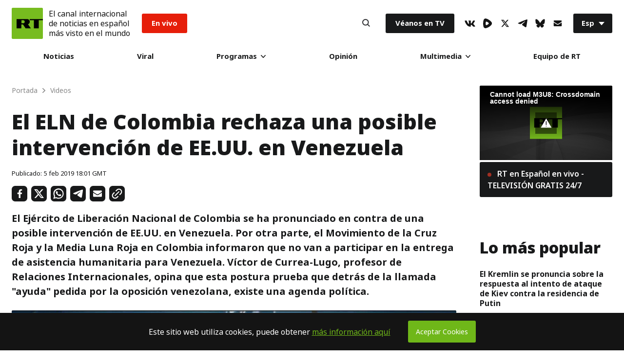

--- FILE ---
content_type: application/javascript; charset=utf-8
request_url: https://sf.esrt.site/static/js/streamsense.4.1411.18.min.js
body_size: 8585
content:
// Copyright (c) 2014 comScore, Inc.
var ns_=ns_||{};ns_.StreamSense=ns_.StreamSense||function(){function h(t,n){var r=t||"",i="undefined",s=l.comScore||l.sitestat||function(t){var n="comScore=",r=c.cookie,s="",o="indexOf",a="substring",f="length",h=e.browserAcceptsLargeURLs()?g.URL_LENGTH_LIMIT:g.RESTRICTED_URL_LENGTH_LIMIT,p,d="&ns_",v="&",m,y,b,w,E=l.encodeURIComponent||escape;if(r[o](n)+1)for(b=0,y=r.split(";"),w=y[f];b<w;b++)m=y[b][o](n),m+1&&(s=v+unescape(y[b][a](m+n[f])));t+=d+"_t="+ +(new Date)+d+"c="+(c.characterSet||c.defaultCharset||"")+s,t.length>h&&t.indexOf(v)>0&&(p=t.substr(0,h-8).lastIndexOf(v),t=(t.substring(0,p)+d+"cut="+E(t.substring(p+1))).substr(0,h)),u.httpGet(t),typeof ns_p===i&&(ns_p={src:t}),ns_p.lastMeasurement=t};if(typeof n!==i){var o=[],a=l.encodeURIComponent||escape;for(var f in n)n.hasOwnProperty(f)&&o.push(a(f)+"="+a(n[f]));/[\?\&]$/.test(r)||(r+="&"),r+=o.join("&")}return s(r)}function p(t,n){var r,i=l.encodeURIComponent||escape,s=[],o=g.LABELS_ORDER,u=t.split("?"),a=u[0],f=u[1],h=f.split("&");for(var p=0,d=h.length;p<d;p++){var v=h[p].split("="),m=unescape(v[0]),y=unescape(v[1]);m&&(n[m]=y)}var b={};for(var p=0,d=o.length;p<d;p++){var w=o[p];if(n.hasOwnProperty(w)){var E=n[w];typeof E!="undefined"&&E!=null&&(b[w]=!0,s.push(i(w)+"="+i(n[w])))}}for(var w in n){if(b[w])continue;if(n.hasOwnProperty(w)){var E=n[w];typeof E!="undefined"&&E!=null&&s.push(i(w)+"="+i(n[w]))}}r=a+"?"+s.join("&"),r=r+(r.indexOf("&c8=")<0?"&c8="+i(c.title):"")+(r.indexOf("&c7=")<0?"&c7="+i(c.URL):"")+(r.indexOf("&c9=")<0?"&c9="+i(c.referrer):"");var S=e.browserAcceptsLargeURLs()?g.URL_LENGTH_LIMIT:g.RESTRICTED_URL_LENGTH_LIMIT;if(r.length>S&&r.indexOf("&")>0){var x=r.substr(0,S-8).lastIndexOf("&");r=(r.substring(0,x)+"&ns_cut="+i(r.substring(x+1))).substr(0,S)}return r}var e=function(){var e={uid:function(){var e=1;return function(){return+(new Date)+"_"+e++}}(),filter:function(e,t){var n={};for(var r in t)t.hasOwnProperty(r)&&e(t[r])&&(n[r]=t[r]);return n},extend:function(e){var t=arguments.length,n;e=e||{};for(var r=1;r<t;r++){n=arguments[r];if(!n)continue;for(var i in n)n.hasOwnProperty(i)&&(e[i]=n[i])}return e},getString:function(e,t){var n=String(e);return e==null?t||"na":n},getLong:function(e,t){var n=Number(e);return e==null||isNaN(n)?t||0:n},getInteger:function(e,t){var n=Number(e);return e==null||isNaN(n)?t||0:n},getBoolean:function(e,t){var n=String(e).toLowerCase()=="true";return e==null?t||!1:n},isNotEmpty:function(e){return typeof e!="undefined"&&e!=null&&typeof e.length!="undefined"&&e.length>0},indexOf:function(t,n){var r=-1;return e.forEach(n,function(e,n){e==t&&(r=n)}),r},forEach:function(e,t,n){try{if(typeof t=="function"){n=typeof n!="undefined"?n:null;if(typeof e["length"]!="number"||typeof e[0]=="undefined"){var r=typeof e.__proto__!="undefined";for(var i in e)(!r||r&&typeof e.__proto__[i]=="undefined")&&typeof e[i]!="function"&&t.call(n,e[i],i)}else for(var i=0,s=e.length;i<s;i++)t.call(n,e[i],i)}}catch(o){}},regionMatches:function(e,t,n,r,i){if(t<0||r<0||t+i>e.length||r+i>n.length)return!1;while(--i>=0){var s=e.charAt(t++),o=n.charAt(r++);if(s!=o)return!1}return!0},size:function(e){var t=0,n;for(var n in e)e.hasOwnProperty(n)&&t++;return t},log:function(e,t){if(typeof t!="undefined"&&t){var n=new Date,r=n.getHours()+":"+n.getMinutes()+":"+n.getSeconds();console.log(r,e)}},isTrue:function(e){return typeof e=="undefined"?!1:typeof e=="string"?(e=e.toLowerCase(),e==="true"||e==="1"||e==="on"):e?!0:!1},toString:function(t){if(typeof t=="undefined")return"undefined";if(typeof t=="string")return t;if(Object.prototype.toString.call(t)==="[object Array]")return t.join(",");if(e.size(t)>0){var n="";for(var r in t)t.hasOwnProperty(r)&&(n+=r+":"+t[r]+";");return n}return t.toString()},exists:function(e){return typeof e!="undefined"&&e!=null},firstGreaterThan0:function(){for(var e=0,t=arguments.length;e<t;e++){var n=arguments[e];if(n>0)return n}return 0},cloneObject:function(e){if(null==e||"object"!=typeof e)return e;var t=e.constructor();for(var n in e)e.hasOwnProperty(n)&&(t[n]=e[n]);return t},safeGet:function(t,n){return n=e.exists(n)?n:"",e.exists(t)?t:n},getBrowserName:function(){var e=navigator.userAgent,t=navigator.appName,n,r;return(r=e.indexOf("Opera"))!=-1||(r=e.indexOf("OPR/"))!=-1?t="Opera":(r=e.indexOf("Android"))!=-1?t="Android":(r=e.indexOf("Chrome"))!=-1?t="Chrome":(r=e.indexOf("Safari"))!=-1?t="Safari":(r=e.indexOf("Firefox"))!=-1?t="Firefox":(r=e.indexOf("IEMobile"))!=-1?t="Internet Explorer Mobile":t=="Microsoft Internet Explorer"||t=="Netscape"?t="Internet Explorer":(n=e.lastIndexOf(" ")+1)<(r=e.lastIndexOf("/"))&&(t=e.substring(n,r),t.toLowerCase()==t.toUpperCase()&&(t=navigator.appName)),t},getBrowserFullVersion:function(){var e=navigator.userAgent,t=navigator.appName,n=""+parseFloat(navigator.appVersion),r,i,s,o,u;return(s=e.indexOf("Opera"))!=-1?(n=e.substring(s+6),(s=e.indexOf("Version"))!=-1&&(n=e.substring(s+8))):(s=e.indexOf("OPR/"))!=-1?n=e.substring(s+4):(s=e.indexOf("Android"))!=-1?n=e.substring(s+11):(s=e.indexOf("Chrome"))!=-1?n=e.substring(s+7):(s=e.indexOf("Safari"))!=-1?(n=e.substring(s+7),(s=e.indexOf("Version"))!=-1&&(n=e.substring(s+8))):(s=e.indexOf("Firefox"))!=-1?n=e.substring(s+8):t=="Microsoft Internet Explorer"?(u=new RegExp("MSIE ([0-9]{1,}[.0-9]{0,})"),u.exec(e)!=null&&(n=parseFloat(RegExp.$1))):t=="Netscape"?(u=new RegExp("Trident/.*rv:([0-9]{1,}[.0-9]{0,})"),u.exec(e)!=null&&(n=parseFloat(RegExp.$1))):(i=e.lastIndexOf(" ")+1)<(s=e.lastIndexOf("/"))&&(n=e.substring(s+1)),n=n.toString(),(o=n.indexOf(";"))!=-1&&(n=n.substring(0,o)),(o=n.indexOf(" "))!=-1&&(n=n.substring(0,o)),(o=n.indexOf(")"))!=-1&&(n=n.substring(0,o)),r=parseInt(""+n,10),isNaN(r)&&(n=""+parseFloat(navigator.appVersion)),n},browserAcceptsLargeURLs:function(){return window.ActiveXObject===null||!0}};return e}(),t=function(){var t="cs_",n=function(){var n=this,r=typeof localStorage!="undefined"?localStorage:{};e.extend(this,{get:function(e){return r[t+e]},set:function(e,n){r[t+e]=n},has:function(e){return t+e in r},remove:function(e){delete r[t+e]},clear:function(){for(var e in r)r.hasOwnProperty(e)&&delete r[e]}})};return n}(),n=function(e,t){var n=new Image;n.onload=function(){t&&t(200)},n.onerror=function(){t&&t()},n.src=e},r=function(e,t){t&&setTimeout(t,0)},i=function(e,t,n){n&&setTimeout(n,0)},s=function(){return{dir:function(e){return null},append:function(e,t,n){},write:function(e,t,n){},deleteFile:function(e,t){return!1},read:function(e,t){return null}}}(),o=function(e,t){typeof engine!="undefined"&&t&&setTimeout(t,0);var n=engine.createHttpClient(),r=n.createRequest("GET",e,null);r.start(),t&&setTimeout(t,0)},u=function(){var e={PLATFORM:"generic",httpGet:n,httpPost:i,Storage:t,IO:s,getCrossPublisherId:function(){return null},getAppName:function(){return Constants.UNKNOWN_VALUE},getAppVersion:function(e){return Constants.UNKNOWN_VALUE},getVisitorId:function(){return this.getDeviceName()+ +(new Date)+~~(Math.random()*1e3)},getVisitorIdSuffix:function(){return"72"},getDeviceName:function(){return""},getPlatformVersion:function(){return""},getPlatformName:function(){return"js"},getRuntimeName:function(){return""},getRuntimeVersion:function(){return""},getResolution:function(){return""},getLanguage:function(){return""},getPackageName:function(){return""},isConnectionAvailable:function(){return!0},isCompatible:function(){return!0},autoSelect:function(){},isCrossPublisherIdChanged:function(){return!1}};return e}(),a=function(){function f(){return typeof engine!="undefined"&&typeof engine.stats!="undefined"}function l(){return e.isNotEmpty(engine.stats.device.id)?engine.stats.device.id:e.isNotEmpty(engine.stats.network.mac)?engine.stats.network.mac:null}function c(){if(r==null){var e=l();e!=null?(r=e,u="31",a=e):(r=+(new Date)+~~(Math.random()*1e3),u="72",a=null)}}var n=this,r=null,u=null,a=null;return{PLATFORM:"trilithium",httpGet:o,httpPost:i,Storage:t,IO:s,getCrossPublisherId:function(){return c(),a},getAppName:function(){return e.isNotEmpty(engine.stats.application.name)?engine.stats.application.name:Constants.UNKNOWN_VALUE},getAppVersion:function(t){return e.isNotEmpty(engine.stats.application.version)?engine.stats.application.version:Constants.UNKNOWN_VALUE},getVisitorId:function(){return c(),r},getVisitorIdSuffix:function(){return u},getDeviceName:function(){return e.safeGet(engine.stats.device.platform,"")},getPlatformVersion:function(){return e.safeGet(engine.stats.device.version,"")},getPlatformName:function(){return"js"},getRuntimeName:function(){return"trilithium"},getRuntimeVersion:function(){return""},getResolution:function(){return typeof screen!="undefined"&&typeof screen.height!="undefined"&&typeof screen.width!="undefined"?screen.height+"x"+screen.width:""},getLanguage:function(){return""},getPackageName:function(){return""},isConnectionAvailable:function(){return!0},isCompatible:f}}();u.autoSelect=function(){a.isCompatible()&&e.extend(u,a)};var f=typeof window!="undefined"&&typeof document!="undefined",l,c;f?(l=window,c=document):(l={},c={location:{href:""},title:"",URL:"",referrer:"",cookie:""});var e=e||{};e.filterMap=function(t,n){for(var r in t)e.indexOf(r,n)==-1&&delete t[r]},e.getKeys=function(e,t){var n,r=[];for(n in e)(!t||t.test(n))&&e.hasOwnProperty(n)&&(r[r.length]=n);return r};var d=function(){var e=["play","pause","end","buffer","keep-alive","hb","custom","ad_play","ad_pause","ad_end","ad_click"];return{PLAY:0,PAUSE:1,END:2,BUFFER:3,KEEP_ALIVE:4,HEART_BEAT:5,CUSTOM:6,AD_PLAY:7,AD_PAUSE:8,AD_END:9,AD_CLICK:10,toString:function(t){return e[t]}}}(),v=function(){var e=[d.END,d.PLAY,d.PAUSE,d.BUFFER];return{IDLE:0,PLAYING:1,PAUSED:2,BUFFERING:3,toEventType:function(t){return e[t]}}}(),m={ADPLAY:d.AD_PLAY,ADPAUSE:d.AD_PAUSE,ADEND:d.AD_END,ADCLICK:d.AD_CLICK},g={STREAMSENSE_VERSION:"4.1411.18",DEFAULT_PLAYERNAME:"streamsense",DEFAULT_HEARTBEAT_INTERVAL:[{playingtime:6e4,interval:1e4},{playingtime:null,interval:6e4}],DEFAULT_KEEP_ALIVE_INTERVAL:12e5,DEFAULT_PAUSED_ON_BUFFERING_INTERVAL:500,C1_VALUE:"19",C10_VALUE:"js",NS_AP_C12M_VALUE:"1",NS_NC_VALUE:"1",PAGE_NAME_LABEL:"name",RESTRICTED_URL_LENGTH_LIMIT:2048,URL_LENGTH_LIMIT:4096,LABELS_ORDER:["c1","c2","ca2","cb2","cc2","cd2","ns_site","ca_ns_site","cb_ns_site","cc_ns_site","cd_ns_site","ns_vsite","ca_ns_vsite","cb_ns_vsite","cc_ns_vsite","cd_ns_vsite","ns_ap_an","ca_ns_ap_an","cb_ns_ap_an","cc_ns_ap_an","cd_ns_ap_an","ns_ap_pn","ns_ap_pv","c12","ca12","cb12","cc12","cd12","ns_ak","ns_ns_ap_hw","name","ns_ap_ni","ns_ap_ec","ns_ap_ev","ns_ap_device","ns_ap_id","ns_ap_csf","ns_ap_bi","ns_ap_pfm","ns_ap_pfv","ns_ap_ver","ca_ns_ap_ver","cb_ns_ap_ver","cc_ns_ap_ver","cd_ns_ap_ver","ns_ap_sv","ns_ap_cv","ns_type","ca_ns_type","cb_ns_type","cc_ns_type","cd_ns_type","ns_radio","ns_nc","ns_ap_ui","ca_ns_ap_ui","cb_ns_ap_ui","cc_ns_ap_ui","cd_ns_ap_ui","ns_ap_gs","ns_st_sv","ns_st_pv","ns_st_it","ns_st_id","ns_st_ec","ns_st_sp","ns_st_sq","ns_st_cn","ns_st_ev","ns_st_po","ns_st_cl","ns_st_el","ns_st_pb","ns_st_hc","ns_st_mp","ca_ns_st_mp","cb_ns_st_mp","cc_ns_st_mp","cd_ns_st_mp","ns_st_mv","ca_ns_st_mv","cb_ns_st_mv","cc_ns_st_mv","cd_ns_st_mv","ns_st_pn","ns_st_tp","ns_st_pt","ns_st_pa","ns_st_ad","ns_st_li","ns_st_ci","ns_ap_jb","ns_ap_res","ns_ap_c12m","ns_ap_install","ns_ap_updated","ns_ap_lastrun","ns_ap_cs","ns_ap_runs","ns_ap_usage","ns_ap_fg","ns_ap_ft","ns_ap_dft","ns_ap_bt","ns_ap_dbt","ns_ap_dit","ns_ap_as","ns_ap_das","ns_ap_it","ns_ap_uc","ns_ap_aus","ns_ap_daus","ns_ap_us","ns_ap_dus","ns_ap_ut","ns_ap_oc","ns_ap_uxc","ns_ap_uxs","ns_ap_lang","ns_ap_ar","ns_ap_miss","ns_ts","ns_st_ca","ns_st_cp","ns_st_er","ca_ns_st_er","cb_ns_st_er","cc_ns_st_er","cd_ns_st_er","ns_st_pe","ns_st_ui","ca_ns_st_ui","cb_ns_st_ui","cc_ns_st_ui","cd_ns_st_ui","ns_st_bc","ns_st_bt","ns_st_bp","ns_st_pc","ns_st_pp","ns_st_br","ns_st_ub","ns_st_vo","ns_st_ws","ns_st_pl","ns_st_pr","ns_st_ep","ns_st_ty","ns_st_ct","ns_st_cs","ns_st_ge","ns_st_st","ns_st_dt","ns_st_de","ns_st_pu","ns_st_cu","ns_st_fee","ns_ap_i1","ns_ap_i2","ns_ap_i3","ns_ap_i4","ns_ap_i5","ns_ap_i6","c3","ca3","cb3","cc3","cd3","c4","ca4","cb4","cc4","cd4","c5","ca5","cb5","cc5","cd5","c6","ca6","cb6","cc6","cd6","c10","c11","c13","c14","c15","c16","c7","c8","c9"]},y=function(){var t=function(){function l(e,t){var n=t[e];n!=null&&(f[e]=n)}var t=this,n=0,r=0,i=0,s=0,o=0,u=0,a,f;e.extend(this,{reset:function(n){n!=null&&n.length>0?e.filterMap(f,n):f={},f.hasOwnProperty("ns_st_cl")||(f.ns_st_cl="0"),f.hasOwnProperty("ns_st_pn")||(f.ns_st_pn="1"),f.hasOwnProperty("ns_st_tp")||(f.ns_st_tp="1"),t.setPauses(0),t.setStarts(0),t.setBufferingTime(0),t.setBufferingTimestamp(-1),t.setPlaybackTime(0),t.setPlaybackTimestamp(-1)},setLabels:function(n,r){n!=null&&e.extend(f,n),t.setRegisters(f,r)},getLabels:function(){return f},setLabel:function(e,n){var r={};r[e]=n,t.setLabels(r,null)},getLabel:function(e){return f[e]},getClipId:function(){return(typeof a=="undefined"||a==null)&&t.setClipId("1"),a},setClipId:function(e){a=e},setRegisters:function(e,s){var u=e.ns_st_cn;u!=null&&(t.setClipId(u),delete e.ns_st_cn),u=e.ns_st_bt,u!=null&&(i=Number(u),delete e.ns_st_bt),l("ns_st_cl",e),l("ns_st_pn",e),l("ns_st_tp",e),l("ns_st_ub",e),l("ns_st_br",e);if(s==v.PLAYING||s==null)u=e.ns_st_sq,u!=null&&(r=Number(u),delete e.ns_st_sq);s!=v.BUFFERING&&(u=e.ns_st_pt,u!=null&&(o=Number(u),delete e.ns_st_pt));if(s==v.PAUSED||s==v.IDLE||s==null)u=e.ns_st_pc,u!=null&&(n=Number(u),delete e.ns_st_pc)},createLabels:function(i,s){var o=s||{};o.ns_st_cn=t.getClipId(),o.ns_st_bt=String(t.getBufferingTime());if(i==d.PLAY||i==null)o.ns_st_sq=String(r);if(i==d.PAUSE||i==d.END||i==d.KEEP_ALIVE||i==d.HEART_BEAT||i==null)o.ns_st_pt=String(t.getPlaybackTime()),o.ns_st_pc=String(n);return e.extend(o,t.getLabels()),o},incrementPauses:function(){n++},incrementStarts:function(){r++},getBufferingTime:function(){var e=i;return s>=0&&(e+=+(new Date)-s),e},setBufferingTime:function(e){i=e},getPlaybackTime:function(){var e=o;return u>=0&&(e+=+(new Date)-u),e},setPlaybackTime:function(e){o=e},getPlaybackTimestamp:function(){return u},setPlaybackTimestamp:function(e){u=e},getBufferingTimestamp:function(){return s},setBufferingTimestamp:function(e){s=e},getPauses:function(){return n},setPauses:function(e){n=e},getStarts:function(){return r},setStarts:function(e){r=e}}),f={},t.reset()};return t}(),b=function(){var t=function(){var t=this,n=null,r,i=0,s=0,o=0,u=0,a=0,f,l=0,c=!1;e.extend(this,{reset:function(n){n!=null&&n.length>0?e.filterMap(f,n):f={},t.setPlaylistId(+(new Date)+"_"+l),t.setBufferingTime(0),t.setPlaybackTime(0),t.setPauses(0),t.setStarts(0),t.setRebufferCount(0),c=!1},setLabels:function(n,r){n!=null&&e.extend(f,n),t.setRegisters(f,r)},getLabels:function(){return f},setLabel:function(e,n){var r={};r[e]=n,t.setLabels(r,null)},getLabel:function(e){return f[e]},getClip:function(){return n},getPlaylistId:function(){return r},setPlaylistId:function(e){r=e},setRegisters:function(e,t){var n=e.ns_st_sp;n!=null&&(i=Number(n),delete e.ns_st_sp),n=e.ns_st_bc,n!=null&&(o=Number(n),delete e.ns_st_bc),n=e.ns_st_bp,n!=null&&(u=Number(n),delete e.ns_st_bp),n=e.ns_st_id,n!=null&&(r=n,delete e.ns_st_id),t!=v.BUFFERING&&(n=e.ns_st_pa,n!=null&&(a=Number(n),delete e.ns_st_pa));if(t==v.PAUSED||t==v.IDLE||t==null)n=e.ns_st_pp,n!=null&&(s=Number(n),delete e.ns_st_pp)},createLabels:function(n,u){var a=u||{};a.ns_st_bp=String(t.getBufferingTime()),a.ns_st_sp=String(i),a.ns_st_id=String(r),o>0&&(a.ns_st_bc=String(o));if(n==d.PAUSE||n==d.END||n==d.KEEP_ALIVE||n==d.HEART_BEAT||n==null)a.ns_st_pa=String(t.getPlaybackTime()),a.ns_st_pp=String(s);if(n==d.PLAY||n==null)t.didFirstPlayOccurred()||(a.ns_st_pb="1",t.setFirstPlayOccurred(!0));return e.extend(a,t.getLabels()),a},incrementStarts:function(){i++},incrementPauses:function(){s++,n.incrementPauses()},setPlaylistCounter:function(e){l=e},incrementPlaylistCounter:function(){l++},addPlaybackTime:function(e){if(n.getPlaybackTimestamp()>=0){var r=e-n.getPlaybackTimestamp();n.setPlaybackTimestamp(-1),n.setPlaybackTime(n.getPlaybackTime()+r),t.setPlaybackTime(t.getPlaybackTime()+r)}},addBufferingTime:function(e){if(n.getBufferingTimestamp()>=0){var r=e-n.getBufferingTimestamp();n.setBufferingTimestamp(-1),n.setBufferingTime(n.getBufferingTime()+r),t.setBufferingTime(t.getBufferingTime()+r)}},getBufferingTime:function(){var e=u;return n.getBufferingTimestamp()>=0&&(e+=+(new Date)-n.getBufferingTimestamp()),e},setBufferingTime:function(e){u=e},getPlaybackTime:function(){var e=a;return n.getPlaybackTimestamp()>=0&&(e+=+(new Date)-n.getPlaybackTimestamp()),e},setPlaybackTime:function(e){a=e},getStarts:function(){return i},setStarts:function(e){i=e},getPauses:function(){return s},setPauses:function(e){s=e},getRebufferCount:function(){return o},incrementRebufferCount:function(){o++},setRebufferCount:function(e){o=e},didFirstPlayOccurred:function(){return c},setFirstPlayOccurred:function(e){c=e}}),n=new y,f={},t.reset()};return t}(),w=function(){var t=function(t,n){function q(e){var t=0;if(k!=null)for(var n=0;n<k.length;n++){var r=k[n],i=r.playingtime;if(!i||e<i){t=r.interval;break}}return t}function R(){X();var e=q(w.getClip().getPlaybackTime());if(e>0){var t=O>0?O:e;C=setTimeout(W,t)}O=0}function U(){X();var e=q(w.getClip().getPlaybackTime());O=e-w.getClip().getPlaybackTime()%e,C!=null&&X()}function z(){O=0,_=0,M=0}function W(){M++;var e=mt(d.HEART_BEAT,null);rt(e),O=0,R()}function X(){C!=null&&(clearTimeout(C),C=null)}function V(){J(),N=setTimeout($,L)}function $(){var e=mt(d.KEEP_ALIVE,null);rt(e),y++,V()}function J(){N!=null&&(clearTimeout(N),N=null)}function K(){G(),r.isPauseOnBufferingEnabled()&&at(v.PAUSED)&&(x=setTimeout(Q,A))}function Q(){if(P==v.PLAYING){w.incrementRebufferCount(),w.incrementPauses();var e=mt(d.PAUSE,null);rt(e),y++,P=v.PAUSED}}function G(){x!=null&&(clearTimeout(x),x=null)}function Y(e){return e==v.PLAYING||e==v.PAUSED}function Z(){l&&(clearTimeout(l),l=null)}function et(e){return e==d.PLAY?v.PLAYING:e==d.PAUSE?v.PAUSED:e==d.BUFFER?v.BUFFERING:e==d.END?v.IDLE:null}function tt(t,n,r){Z();if(r)l=setTimeout(function(e,t){return function(){tt(e,t)}}(t,n),r);else if(ct(t)){var i=pt(),s=a,o=lt(n),u=s>=0?o-s:0;ot(pt(),n),ut(t,n),dt(pt()),ht(t);for(var f=0,c=F.length;f<c;f++)F[f](i,t,n,u);nt(n),w.setRegisters(n,t),w.getClip().setRegisters(n,t);var h=mt(v.toEventType(t),n);e.extend(h,n),at(m)&&(rt(h),P=m,y++)}}function nt(e){var t=e.ns_st_mp;t!=null&&(H=t,delete e.ns_st_mp),t=e.ns_st_mv,t!=null&&(B=t,delete e.ns_st_mv),t=e.ns_st_ec,t!=null&&(y=Number(t),delete e.ns_st_ec)}function rt(e,t){t===undefined&&(t=!0),t&&st(e);var n=r.getPixelURL();if(E){if(!it()){var i=I.am,s=I.et,o=i.newApplicationMeasurement(E,s.HIDDEN,e,n);E.getQueue().offer(o)}}else n&&u.httpGet(p(n,e))}function it(){var e=E.getAppContext(),t=E.getSalt(),n=E.getPixelURL();return e==null||t==null||t.length==0||n==null||n.length==0}function st(t){j=mt(null),e.extend(j,t)}function ot(t,n){var r=lt(n);if(t==v.PLAYING)w.addPlaybackTime(r),U(),J();else if(t==v.BUFFERING)w.addBufferingTime(r),G();else if(t==v.IDLE){var i=e.getKeys(w.getClip().getLabels());w.getClip().reset(i)}}function ut(e,t){var n=lt(t),r=ft(t);f=r,e==v.PLAYING?(R(),V(),w.getClip().setPlaybackTimestamp(n),at(e)&&(w.getClip().incrementStarts(),w.getStarts()<1&&w.setStarts(1))):e==v.PAUSED?at(e)&&w.incrementPauses():e==v.BUFFERING?(w.getClip().setBufferingTimestamp(n),T&&K()):e==v.IDLE&&z()}function at(e){return e!=v.PAUSED&&e!=v.IDLE||P!=v.IDLE&&P!=null?e!=v.BUFFERING&&P!=e:!1}function ft(t){var n=-1;return t.hasOwnProperty("ns_st_po")&&(n=e.getInteger(t.ns_st_po)),n}function lt(e){var t=-1;return e.hasOwnProperty("ns_ts")&&(t=Number(e.ns_ts)),t}function ct(e){return e!=null&&pt()!=e}function ht(e){m=e,a=+(new Date)}function pt(){return m}function dt(e){c=e}function vt(){return c}function mt(){var t,n;arguments.length==1?(t=v.toEventType(m),n=arguments[0]):(t=arguments[0],n=arguments[1]);var i={};if(typeof document!="undefined"){var s=document;i.c7=s.URL,i.c8=s.title,i.c9=s.referrer}return n!=null&&e.extend(i,n),i.hasOwnProperty("ns_ts")||(i.ns_ts=String(+(new Date))),t!=null&&!i.hasOwnProperty("ns_st_ev")&&(i.ns_st_ev=d.toString(t)),r.isPersistentLabelsShared()&&E&&e.extend(i,E.getLabels()),e.extend(i,r.getLabels()),gt(t,i),w.createLabels(t,i),w.getClip().createLabels(t,i),i.hasOwnProperty("ns_st_mp")||(i.ns_st_mp=H),i.hasOwnProperty("ns_st_mv")||(i.ns_st_mv=B),i.hasOwnProperty("ns_st_ub")||(i.ns_st_ub="0"),i.hasOwnProperty("ns_st_br")||(i.ns_st_br="0"),i.hasOwnProperty("ns_st_pn")||(i.ns_st_pn="1"),i.hasOwnProperty("ns_st_tp")||(i.ns_st_tp="1"),i.hasOwnProperty("ns_st_it")||(i.ns_st_it="c"),i.ns_st_sv=g.STREAMSENSE_VERSION,i.ns_type="hidden",i}function gt(t,n){var r=n||{};r.ns_st_ec=String(y);if(!r.hasOwnProperty("ns_st_po")){var i=f,s=lt(r);if(t==d.PLAY||t==d.KEEP_ALIVE||t==d.HEART_BEAT||t==null&&m==v.PLAYING)i+=s-w.getClip().getPlaybackTimestamp();r.ns_st_po=e.getInteger(i)}return t==d.HEART_BEAT&&(r.ns_st_hc=String(M)),r}function yt(e){var t=lt(e);t<0&&(e.ns_ts=String(+(new Date)))}function bt(e,t,n){t=t||{},t.ns_st_ad=1,e>=d.AD_PLAY&&e<=d.AD_CLICK&&r.notify(e,t,n)}function wt(e,t){r.notify(d.CUSTOM,e,t)}var r=this,i=500,s,o=null,a=0,f=0,l,c,m,y=0,w=null,E,S=!0,x,T=!0,N,C,k=g.DEFAULT_HEARTBEAT_INTERVAL,L=g.DEFAULT_KEEP_ALIVE_INTERVAL,A=g.DEFAULT_PAUSED_ON_BUFFERING_INTERVAL,O=0,M=0,_=0,D=!1,P,H,B,j,F,I={};u.autoSelect(),e.extend(this,{reset:function(t){w.reset(t),w.setPlaylistCounter(0),w.setPlaylistId(+(new Date)+"_1"),w.getClip().reset(t),t!=null&&!t.isEmpty()?e.filterMap(s,t):s={},y=1,M=0,U(),z(),J(),G(),Z(),m=v.IDLE,c=null,a=-1,P=null,H=g.DEFAULT_PLAYERNAME,B=g.STREAMSENSE_VERSION,j=null},setPauseOnBufferingInterval:function(e){A=e},getPauseOnBufferingInterval:function(){return A},setKeepAliveInterval:function(e){L=e},getKeepAliveInterval:function(){return L},setHeartbeatIntervals:function(e){k=e},notify:function(){var t,n,s,o;n=arguments[0],arguments.length==3?(s=arguments[1],o=arguments[2]):(s={},o=arguments[1]),t=et(n);var u=e.extend({},s);yt(u),u.hasOwnProperty("ns_st_po")||(u.ns_st_po=e.getInteger(o).toString());if(n==d.PLAY||n==d.PAUSE||n==d.BUFFER||n==d.END)r.isPausePlaySwitchDelayEnabled()&&Y(m)&&Y(t)&&(m!=v.PLAYING||t!=v.PAUSED||!!l)?tt(t,u,i):tt(t,u);else{var a=mt(n,u);e.extend(a,u),rt(a,!1),y++}},getLabels:function(){return s},getState:function(){return m},setLabels:function(t){t!=null&&(s==null?s=t:e.extend(s,t))},getLabel:function(e){return s[e]},setLabel:function(e,t){t==null?delete s[e]:s[e]=t},setPixelURL:function(e){if(e==null||e.length==0)return null;var t=decodeURIComponent||unescape,n=e.indexOf("?");if(n>=0){if(n<e.length-1){var i=e.substring(n+1).split("&");for(var s=0,u=i.length;s<u;s++){var a=i[s],f=a.split("=");f.length==2?r.setLabel(f[0],t(f[1])):f.length==1&&r.setLabel(g.PAGE_NAME_LABEL,t(f[0]))}e=e.substring(0,n+1)}}else e+="?";return o=e,o},getPixelURL:function(){return o?o:typeof ns_p!="undefined"&&typeof ns_p.src=="string"?o=ns_p.src.replace(/&amp;/,"&").replace(/&ns__t=\d+/,""):typeof ns_pixelUrl=="string"?o=ns_pixelUrl.replace(/&amp;/,"&").replace(/&ns__t=\d+/,""):null},isPersistentLabelsShared:function(){return S},setPersistentLabelsShared:function(e){S=e},isPauseOnBufferingEnabled:function(){return T},setPauseOnBufferingEnabled:function(e){T=e},isPausePlaySwitchDelayEnabled:function(){return D},setPausePlaySwitchDelayEnabled:function(e){D=e},setPausePlaySwitchDelay:function(e){e&&e>0&&(i=e)},getPausePlaySwitchDelay:function(){return i},setClip:function(e,t){var n=!1;return m==v.IDLE&&(w.getClip().reset(),w.getClip().setLabels(e,null),t&&w.incrementStarts(),n=!0),n},setPlaylist:function(e){var t=!1;return m==v.IDLE&&(w.incrementPlaylistCounter(),w.reset(),w.getClip().reset(),w.setLabels(e,null),t=!0),t},importState:function(t){reset();var n=e.extend({},t);w.setRegisters(n,null),w.getClip().setRegisters(n,null),nt(n),y++},exportState:function(){return j},getVersion:function(){return g.STREAMSENSE_VERSION},addListener:function(e){F.push(e)},removeListener:function(t){F.splice(e.indexOf(t,F),1)},getClip:function(){return w.getClip()},getPlaylist:function(){return w}}),e.extend(this,{adNotify:bt,customNotify:wt,viewNotify:function(e,t){e=e||r.getPixelURL(),e&&h(e,t)}}),ns_.comScore&&(I=ns_.comScore.exports,E=I.c()),s={},y=1,m=v.IDLE,w=new b,x=null,T=!0,C=null,M=0,z(),N=null,l=null,D=!1,P=null,f=0,F=[],r.reset(),t&&r.setLabels(t),n&&r.setPixelURL(n)};return function(t){function s(e,t){return n[i]||u(e,t)}function o(){i=-1;for(var e=0;e<=r;e++)if(n.hasOwnProperty(e)){i=e;break}return ns_.StreamSense.activeIndex=i,i}function u(e,t){return e=e||null,t=t||null,e&&typeof e=="object"&&(t=e,e=null),n[++r]=new ns_.StreamSense(t,e),o(),n[r]}function a(){var e=!1,t=i;if(typeof arguments[0]=="number"&&isFinite(arguments[0]))t=arguments[0];else if(arguments[0]instanceof ns_.StreamSense)for(var r in n)if(n[r]===arguments[0]){t=r;break}return n.hasOwnProperty(t)&&(e=n[t],delete n[t],e.reset(),o()),e}function f(e){return e=e||{},s().setPlaylist(e),s().getPlaylist()}function l(e,t,n){return e=e||{},typeof t=="number"&&(e.ns_st_cn=t),s().setClip(e,n),s().getClip()}function c(e,t,n){return typeof e=="undefined"?!1:(n=n||null,t=t||{},s().notify(e,t,n))}function h(e){typeof e!="undefined"&&s().setLabels(e)}function p(){return s().getLabels()}function d(e){typeof e!="undefined"&&s().getPlaylist().setLabels(e)}function v(){return s().getPlaylist().getLabels()}function m(e){typeof e!="undefined"&&s().getClip().setLabels(e)}function g(){return s().getClip().getLabels()}function y(e){return s().reset(e||{})}function b(e){return s().getPlaylist().reset(e||{})}function w(e){return s().getClip().reset(e||{})}function E(e){return e=e||{},s().viewNotify(null,e)}function S(e,t){return arguments.length>2&&(e=arguments[1],t=arguments[2]),e=e||{},typeof t=="number"&&(e.ns_st_po=t),s().customNotify(e,t)}function x(){return s().exportState()}function T(e){s().importState(e)}var n={},r=-1,i=-1;e.extend(t,{activeIndex:i,newInstance:u,"new":u,destroyInstance:a,destroy:a,newPlaylist:f,newClip:l,notify:c,setLabels:h,getLabels:p,setPlaylistLabels:d,getPlaylistLabels:v,setClipLabels:m,getClipLabels:g,resetInstance:y,resetPlaylist:b,resetClip:w,viewEvent:E,customEvent:S,exportState:x,importState:T})}(t),t}();return w.AdEvents=m,w.PlayerEvents=d,ns_.StreamingTag=ns_.StreamingTag||function(){var t=function(){var t=function(t){function l(){if(!ns_.comScore&&e.exists(t)){f=e.isTrue(t.debug);if(e.exists(t.customerC2)){var n=t.secure?"https://sb":"http"+(document.location.href.charAt(4)=="s"?"s://sb":"://b");a.setPixelURL(n+".scorecardresearch.com/p?c1=2"),a.setLabel("c2",t.customerC2)}else a.setPixelURL(""),f&&console.log("Warning: customerC2 is not provided (or incorrect) in the StreamingTag configuration.")}a.setLabel("ns_st_it","r")}function c(t){return e.exists(t)||(t={}),e.exists(t.ns_st_ci)||(t.ns_st_ci="0"),e.exists(t.c3)||(t.c3="*null"),e.exists(t.c4)||(t.c4="*null"),e.exists(t.c6)||(t.c6="*null"),t}function h(e){return i>0&&e>=i?s+=e-i:s=0,s}function p(e){a.getState()!=v.IDLE&&a.getState()!=v.PAUSED?a.notify(d.END,h(e)):a.getState()==v.PAUSED&&a.notify(d.END,s)}function m(e){return g("ns_st_ci",o,e)&&g("c3",o,e)&&g("c4",o,e)&&g("c6",o,e)}function g(t,n,r){if(e.exists(t)&&e.exists(n)&&e.exists(r)){var i=n[t],s=r[t];return e.exists(i)&&e.exists(s)&&i===s}return!1}function y(t,n){p(t),r++;var u={ns_st_cn:r,ns_st_pn:"1",ns_st_tp:"0"};e.extend(u,n),a.setClip(u),o=n,i=t,s=0,a.notify(d.PLAY,s)}function b(t){var n=+(new Date);p(n),r++,t=c(t);var o={ns_st_cn:r,ns_st_pn:"1",ns_st_tp:"1",ns_st_ad:"1"};e.extend(o,t),a.setClip(o),s=0,a.notify(d.PLAY,s),i=n,u=!1}function E(e){var t=+(new Date);e=c(e),u?m(e)?(a.getClip().setLabels(e),a.getState()!=v.PLAYING&&(i=t,a.notify(d.PLAY,s))):y(t,e):y(t,e),u=!0}var n=this,r=0,i=0,s=0,o=null,u=!1,a=new w,f=!1;e.extend(this,{playAdvertisement:function(){f&&console&&console.warn("Calling deprecated function 'playAdvertisement'. Please call 'playVideoAdvertisement' or 'playAudioAdvertisement' functions instead.");var e={ns_st_ct:"va"};b(e)},playVideoAdvertisement:function(t){var n={ns_st_ct:"va"};t&&e.extend(n,t),b(n)},playAudioAdvertisement:function(t){var n={ns_st_ct:"aa"};t&&e.extend(n,t),b(n)},playContentPart:function(t){f&&console&&console.warn("Calling deprecated function 'playContentPart'. Please call 'playVideoContentPart' or 'playAudioContentPart' functions instead.");var n={ns_st_ct:"vc"};t&&e.extend(n,t),E(n)},playVideoContentPart:function(t){var n={ns_st_ct:"vc"};t&&e.extend(n,t),E(n)},playAudioContentPart:function(t){var n={ns_st_ct:"ac"};t&&e.extend(n,t),E(n)},stop:function(){var e=+(new Date);a.notify(d.PAUSE,h(e))}}),l()};return function(e){}(t),t}();return t}(),w}();

--- FILE ---
content_type: text/javascript; charset=utf-8
request_url: https://actualidad.b37m.ru/web/remark.mjs
body_size: 83096
content:
/*! For license information please see remark.mjs.LICENSE.txt */
(()=>{var e,t,n,r,o={5377:()=>{!function(){"use strict";var e=function(e,t){var n=function(e){for(var t=0,n=e.length;t<n;t++)r(e[t])},r=function(e){var t=e.target,n=e.attributeName,r=e.oldValue;t.attributeChangedCallback(n,r,t.getAttribute(n))};return function(o,i){var s=o.constructor.observedAttributes;return s&&e(i).then((function(){new t(n).observe(o,{attributes:!0,attributeOldValue:!0,attributeFilter:s});for(var e=0,i=s.length;e<i;e++)o.hasAttribute(s[e])&&r({target:o,attributeName:s[e],oldValue:null})})),o}};function t(e,t){(null==t||t>e.length)&&(t=e.length);for(var n=0,r=new Array(t);n<t;n++)r[n]=e[n];return r}function n(e,n){var r="undefined"!=typeof Symbol&&e[Symbol.iterator]||e["@@iterator"];if(!r){if(Array.isArray(e)||(r=function(e,n){if(e){if("string"==typeof e)return t(e,n);var r=Object.prototype.toString.call(e).slice(8,-1);return"Object"===r&&e.constructor&&(r=e.constructor.name),"Map"===r||"Set"===r?Array.from(e):"Arguments"===r||/^(?:Ui|I)nt(?:8|16|32)(?:Clamped)?Array$/.test(r)?t(e,n):void 0}}(e))||n&&e&&"number"==typeof e.length){r&&(e=r);var o=0,i=function(){};return{s:i,n:function(){return o>=e.length?{done:!0}:{done:!1,value:e[o++]}},e:function(e){throw e},f:i}}throw new TypeError("Invalid attempt to iterate non-iterable instance.\nIn order to be iterable, non-array objects must have a [Symbol.iterator]() method.")}var s,a=!0,l=!1;return{s:function(){r=r.call(e)},n:function(){var e=r.next();return a=e.done,e},e:function(e){l=!0,s=e},f:function(){try{a||null==r.return||r.return()}finally{if(l)throw s}}}}var r=!0,o=!1,i="querySelectorAll",s="querySelectorAll",a=self,l=a.document,c=a.Element,u=a.MutationObserver,h=a.Set,d=a.WeakMap,f=function(e){return s in e},m=[].filter,p=function(e){var t=new d,a=function(n,r){var o;if(r)for(var i,s=function(e){return e.matches||e.webkitMatchesSelector||e.msMatchesSelector}(n),a=0,l=g.length;a<l;a++)s.call(n,i=g[a])&&(t.has(n)||t.set(n,new h),(o=t.get(n)).has(i)||(o.add(i),e.handle(n,r,i)));else t.has(n)&&(o=t.get(n),t.delete(n),o.forEach((function(t){e.handle(n,r,t)})))},p=function(e){for(var t=!(arguments.length>1&&void 0!==arguments[1])||arguments[1],n=0,r=e.length;n<r;n++)a(e[n],t)},g=e.query,v=e.root||l,_=function(e){var t=arguments.length>1&&void 0!==arguments[1]?arguments[1]:document,s=arguments.length>2&&void 0!==arguments[2]?arguments[2]:MutationObserver,a=arguments.length>3&&void 0!==arguments[3]?arguments[3]:["*"],l=function t(o,s,a,l,c,u){var h,d=n(o);try{for(d.s();!(h=d.n()).done;){var f=h.value;(u||i in f)&&(c?a.has(f)||(a.add(f),l.delete(f),e(f,c)):l.has(f)||(l.add(f),a.delete(f),e(f,c)),u||t(f[i](s),s,a,l,c,r))}}catch(e){d.e(e)}finally{d.f()}},c=new s((function(e){if(a.length){var t,i=a.join(","),s=new Set,c=new Set,u=n(e);try{for(u.s();!(t=u.n()).done;){var h=t.value,d=h.addedNodes,f=h.removedNodes;l(f,i,s,c,o,o),l(d,i,s,c,r,o)}}catch(e){u.e(e)}finally{u.f()}}})),u=c.observe;return(c.observe=function(e){return u.call(c,e,{subtree:r,childList:r})})(t),c}(a,v,u,g),b=c.prototype.attachShadow;return b&&(c.prototype.attachShadow=function(e){var t=b.call(this,e);return _.observe(t),t}),g.length&&p(v[s](g)),{drop:function(e){for(var n=0,r=e.length;n<r;n++)t.delete(e[n])},flush:function(){for(var e=_.takeRecords(),t=0,n=e.length;t<n;t++)p(m.call(e[t].removedNodes,f),!1),p(m.call(e[t].addedNodes,f),!0)},observer:_,parse:p}},g=self,v=g.document,_=g.Map,b=g.MutationObserver,y=g.Object,w=g.Set,E=g.WeakMap,S=g.Element,k=g.HTMLElement,O=g.Node,M=g.Error,N=g.TypeError,C=g.Reflect,T=y.defineProperty,x=y.keys,P=y.getOwnPropertyNames,A=y.setPrototypeOf,L=!self.customElements,R=function(e){for(var t=x(e),n=[],r=t.length,o=0;o<r;o++)n[o]=e[t[o]],delete e[t[o]];return function(){for(var o=0;o<r;o++)e[t[o]]=n[o]}};if(L){var j=function(){var e=this.constructor;if(!B.has(e))throw new N("Illegal constructor");var t=B.get(e);if(G)return V(G,t);var n=I.call(v,t);return V(A(n,e.prototype),t)},I=v.createElement,B=new _,H=new _,U=new _,D=new _,F=[],$=p({query:F,handle:function(e,t,n){var r=U.get(n);if(t&&!r.isPrototypeOf(e)){var o=R(e);G=A(e,r);try{new r.constructor}finally{G=null,o()}}var i="".concat(t?"":"dis","connectedCallback");i in r&&e[i]()}}).parse,G=null,z=function(e){if(!H.has(e)){var t,n=new Promise((function(e){t=e}));H.set(e,{$:n,_:t})}return H.get(e).$},V=e(z,b);T(self,"customElements",{configurable:!0,value:{define:function(e,t){if(D.has(e))throw new M('the name "'.concat(e,'" has already been used with this registry'));B.set(t,e),U.set(e,t.prototype),D.set(e,t),F.push(e),z(e).then((function(){$(v.querySelectorAll(e))})),H.get(e)._(t)},get:function(e){return D.get(e)},whenDefined:z}}),T(j.prototype=k.prototype,"constructor",{value:j}),T(self,"HTMLElement",{configurable:!0,value:j}),T(v,"createElement",{configurable:!0,value:function(e,t){var n=t&&t.is,r=n?D.get(n):D.get(e);return r?new r:I.call(v,e)}}),"isConnected"in O.prototype||T(O.prototype,"isConnected",{configurable:!0,get:function(){return!(this.ownerDocument.compareDocumentPosition(this)&this.DOCUMENT_POSITION_DISCONNECTED)}})}else try{var W=function e(){return self.Reflect.construct(HTMLLIElement,[],e)};W.prototype=HTMLLIElement.prototype;var K="extends-li";self.customElements.define("extends-li",W,{extends:"li"}),L=v.createElement("li",{is:K}).outerHTML.indexOf(K)<0;var Z=self.customElements,q=Z.get,X=Z.whenDefined;T(self.customElements,"whenDefined",{configurable:!0,value:function(e){var t=this;return X.call(this,e).then((function(n){return n||q.call(t,e)}))}})}catch(e){L=!L}if(L){var Y=function(e){var t=ie.get(e);me(t.querySelectorAll(this),e.isConnected)},J=self.customElements,Q=v.createElement,ee=J.define,te=J.get,ne=J.upgrade,re=C||{construct:function(e){return e.call(this)}},oe=re.construct,ie=new E,se=new w,ae=new _,le=new _,ce=new _,ue=new _,he=[],de=[],fe=function(e){return ue.get(e)||te.call(J,e)},me=p({query:de,handle:function(e,t,n){var r=ce.get(n);if(t&&!r.isPrototypeOf(e)){var o=R(e);be=A(e,r);try{new r.constructor}finally{be=null,o()}}var i="".concat(t?"":"dis","connectedCallback");i in r&&e[i]()}}).parse,pe=p({query:he,handle:function(e,t){ie.has(e)&&(t?se.add(e):se.delete(e),de.length&&Y.call(de,e))}}).parse,ge=S.prototype.attachShadow;ge&&(S.prototype.attachShadow=function(e){var t=ge.call(this,e);return ie.set(this,t),t});var ve=function(e){if(!le.has(e)){var t,n=new Promise((function(e){t=e}));le.set(e,{$:n,_:t})}return le.get(e).$},_e=e(ve,b),be=null;P(self).filter((function(e){return/^HTML.*Element$/.test(e)})).forEach((function(e){var t=self[e];function n(){var e=this.constructor;if(!ae.has(e))throw new N("Illegal constructor");var n=ae.get(e),r=n.is,o=n.tag;if(r){if(be)return _e(be,r);var i=Q.call(v,o);return i.setAttribute("is",r),_e(A(i,e.prototype),r)}return oe.call(this,t,[],e)}T(n.prototype=t.prototype,"constructor",{value:n}),T(self,e,{value:n})})),T(v,"createElement",{configurable:!0,value:function(e,t){var n=t&&t.is;if(n){var r=ue.get(n);if(r&&ae.get(r).tag===e)return new r}var o=Q.call(v,e);return n&&o.setAttribute("is",n),o}}),T(J,"get",{configurable:!0,value:fe}),T(J,"whenDefined",{configurable:!0,value:ve}),T(J,"upgrade",{configurable:!0,value:function(e){var t=e.getAttribute("is");if(t){var n=ue.get(t);if(n)return void _e(A(e,n.prototype),t)}ne.call(J,e)}}),T(J,"define",{configurable:!0,value:function(e,t,n){if(fe(e))throw new M("'".concat(e,"' has already been defined as a custom element"));var r,o=n&&n.extends;ae.set(t,o?{is:e,tag:o}:{is:"",tag:e}),o?(r="".concat(o,'[is="').concat(e,'"]'),ce.set(r,t.prototype),ue.set(e,t),de.push(r)):(ee.apply(J,arguments),he.push(r=e)),ve(e).then((function(){o?(me(v.querySelectorAll(r)),se.forEach(Y,[r])):pe(v.querySelectorAll(r))})),le.get(e)._(t)}})}}()},9419:(e,t)=>{"use strict";function n(e){var t=arguments.length>1&&void 0!==arguments[1]?arguments[1]:{},n=arguments.length>2&&void 0!==arguments[2]?arguments[2]:{},o=[e],i=t.mix,s=void 0===i?[]:i,a=t.mods,l=void 0===a?{}:a,c=function(t,n){var i=[e,r(t)];"boolean"!=typeof n&&i.push(r(n)),o.push(i.join("_"))};return Object.keys(n).forEach((function(e){!l.hasOwnProperty(e)&&n[e]&&c(e,n[e])})),Object.keys(l).forEach((function(e){l[e]&&c(e,l[e])})),s&&(o=o.concat(s)),o.join(" ")}function r(e){return e.toString().replace(/([a-z])([A-Z])/g,"$1-$2").toLowerCase()}Object.defineProperty(t,"__esModule",{value:!0}),e.exports=n,t.default=n},63:(e,t,n)=>{"use strict";var r=n(9415),o={childContextTypes:!0,contextType:!0,contextTypes:!0,defaultProps:!0,displayName:!0,getDefaultProps:!0,getDerivedStateFromError:!0,getDerivedStateFromProps:!0,mixins:!0,propTypes:!0,type:!0},i={name:!0,length:!0,prototype:!0,caller:!0,callee:!0,arguments:!0,arity:!0},s={$$typeof:!0,compare:!0,defaultProps:!0,displayName:!0,propTypes:!0,type:!0},a={};function l(e){return r.isMemo(e)?s:a[e.$$typeof]||o}a[r.ForwardRef]={$$typeof:!0,render:!0,defaultProps:!0,displayName:!0,propTypes:!0},a[r.Memo]=s;var c=Object.defineProperty,u=Object.getOwnPropertyNames,h=Object.getOwnPropertySymbols,d=Object.getOwnPropertyDescriptor,f=Object.getPrototypeOf,m=Object.prototype;e.exports=function e(t,n,r){if("string"!=typeof n){if(m){var o=f(n);o&&o!==m&&e(t,o,r)}var s=u(n);h&&(s=s.concat(h(n)));for(var a=l(t),p=l(n),g=0;g<s.length;++g){var v=s[g];if(!(i[v]||r&&r[v]||p&&p[v]||a&&a[v])){var _=d(n,v);try{c(t,v,_)}catch(e){}}}}return t}},8670:(e,t,n)=>{var r=n(8471),o=n(6680);function i(e,t){for(var n in t)e[n]=t[n];return e}function s(e,t){for(var n in e)if("__source"!==n&&!(n in t))return!0;for(var r in t)if("__source"!==r&&e[r]!==t[r])return!0;return!1}function a(e){this.props=e}function l(e,t){function n(e){var n=this.props.ref,r=n==e.ref;return!r&&n&&(n.call?n(null):n.current=null),t?!t(this.props,e)||!r:s(this.props,e)}function r(t){return this.shouldComponentUpdate=n,o.createElement(e,t)}return r.displayName="Memo("+(e.displayName||e.name)+")",r.prototype.isReactComponent=!0,r.__f=!0,r}(a.prototype=new o.Component).isPureReactComponent=!0,a.prototype.shouldComponentUpdate=function(e,t){return s(this.props,e)||s(this.state,t)};var c=o.options.__b;o.options.__b=function(e){e.type&&e.type.__f&&e.ref&&(e.props.ref=e.ref,e.ref=null),c&&c(e)};var u="undefined"!=typeof Symbol&&Symbol.for&&Symbol.for("react.forward_ref")||3911;function h(e){function t(t,n){var r=i({},t);return delete r.ref,e(r,(n=t.ref||n)&&("object"!=typeof n||"current"in n)?n:null)}return t.$$typeof=u,t.render=t,t.prototype.isReactComponent=t.__f=!0,t.displayName="ForwardRef("+(e.displayName||e.name)+")",t}var d=function(e,t){return null==e?null:o.toChildArray(o.toChildArray(e).map(t))},f={map:d,forEach:d,count:function(e){return e?o.toChildArray(e).length:0},only:function(e){var t=o.toChildArray(e);if(1!==t.length)throw"Children.only";return t[0]},toArray:o.toChildArray},m=o.options.__e;o.options.__e=function(e,t,n){if(e.then)for(var r,o=t;o=o.__;)if((r=o.__c)&&r.__c)return null==t.__e&&(t.__e=n.__e,t.__k=n.__k),r.__c(e,t);m(e,t,n)};var p=o.options.unmount;function g(){this.__u=0,this.t=null,this.__b=null}function v(e){var t=e.__.__c;return t&&t.__e&&t.__e(e)}function _(e){var t,n,r;function i(i){if(t||(t=e()).then((function(e){n=e.default||e}),(function(e){r=e})),r)throw r;if(!n)throw t;return o.createElement(n,i)}return i.displayName="Lazy",i.__f=!0,i}function b(){this.o=null,this.u=null}o.options.unmount=function(e){var t=e.__c;t&&t.__R&&t.__R(),t&&!0===e.__h&&(e.type=null),p&&p(e)},(g.prototype=new o.Component).__c=function(e,t){var n=t.__c,r=this;null==r.t&&(r.t=[]),r.t.push(n);var o=v(r.__v),i=!1,s=function(){i||(i=!0,n.__R=null,o?o(a):a())};n.__R=s;var a=function(){if(!--r.__u){if(r.state.__e){var e=r.state.__e;r.__v.__k[0]=function e(t,n,r){return t&&(t.__v=null,t.__k=t.__k&&t.__k.map((function(t){return e(t,n,r)})),t.__c&&t.__c.__P===n&&(t.__e&&r.insertBefore(t.__e,t.__d),t.__c.__e=!0,t.__c.__P=r)),t}(e,e.__c.__P,e.__c.__O)}var t;for(r.setState({__e:r.__b=null});t=r.t.pop();)t.forceUpdate()}},l=!0===t.__h;r.__u++||l||r.setState({__e:r.__b=r.__v.__k[0]}),e.then(s,s)},g.prototype.componentWillUnmount=function(){this.t=[]},g.prototype.render=function(e,t){if(this.__b){if(this.__v.__k){var n=document.createElement("div"),r=this.__v.__k[0].__c;this.__v.__k[0]=function e(t,n,r){return t&&(t.__c&&t.__c.__H&&(t.__c.__H.__.forEach((function(e){"function"==typeof e.__c&&e.__c()})),t.__c.__H=null),null!=(t=i({},t)).__c&&(t.__c.__P===r&&(t.__c.__P=n),t.__c=null),t.__k=t.__k&&t.__k.map((function(t){return e(t,n,r)}))),t}(this.__b,n,r.__O=r.__P)}this.__b=null}var s=t.__e&&o.createElement(o.Fragment,null,e.fallback);return s&&(s.__h=null),[o.createElement(o.Fragment,null,t.__e?null:e.children),s]};var y=function(e,t,n){if(++n[1]===n[0]&&e.u.delete(t),e.props.revealOrder&&("t"!==e.props.revealOrder[0]||!e.u.size))for(n=e.o;n;){for(;n.length>3;)n.pop()();if(n[1]<n[0])break;e.o=n=n[2]}};function w(e){return this.getChildContext=function(){return e.context},e.children}function E(e){var t=this,n=e.i;t.componentWillUnmount=function(){o.render(null,t.l),t.l=null,t.i=null},t.i&&t.i!==n&&t.componentWillUnmount(),e.__v?(t.l||(t.i=n,t.l={nodeType:1,parentNode:n,childNodes:[],appendChild:function(e){this.childNodes.push(e),t.i.appendChild(e)},insertBefore:function(e,n){this.childNodes.push(e),t.i.appendChild(e)},removeChild:function(e){this.childNodes.splice(this.childNodes.indexOf(e)>>>1,1),t.i.removeChild(e)}}),o.render(o.createElement(w,{context:t.context},e.__v),t.l)):t.l&&t.componentWillUnmount()}function S(e,t){return o.createElement(E,{__v:e,i:t})}(b.prototype=new o.Component).__e=function(e){var t=this,n=v(t.__v),r=t.u.get(e);return r[0]++,function(o){var i=function(){t.props.revealOrder?(r.push(o),y(t,e,r)):o()};n?n(i):i()}},b.prototype.render=function(e){this.o=null,this.u=new Map;var t=o.toChildArray(e.children);e.revealOrder&&"b"===e.revealOrder[0]&&t.reverse();for(var n=t.length;n--;)this.u.set(t[n],this.o=[1,0,this.o]);return e.children},b.prototype.componentDidUpdate=b.prototype.componentDidMount=function(){var e=this;this.u.forEach((function(t,n){y(e,n,t)}))};var k="undefined"!=typeof Symbol&&Symbol.for&&Symbol.for("react.element")||60103,O=/^(?:accent|alignment|arabic|baseline|cap|clip(?!PathU)|color|dominant|fill|flood|font|glyph(?!R)|horiz|marker(?!H|W|U)|overline|paint|stop|strikethrough|stroke|text(?!L)|underline|unicode|units|v|vector|vert|word|writing|x(?!C))[A-Z]/,M="undefined"!=typeof document,N=function(e){return("undefined"!=typeof Symbol&&"symbol"==typeof Symbol()?/fil|che|rad/i:/fil|che|ra/i).test(e)};function C(e,t,n){return null==t.__k&&(t.textContent=""),o.render(e,t),"function"==typeof n&&n(),e?e.__c:null}function T(e,t,n){return o.hydrate(e,t),"function"==typeof n&&n(),e?e.__c:null}o.Component.prototype.isReactComponent={},["componentWillMount","componentWillReceiveProps","componentWillUpdate"].forEach((function(e){Object.defineProperty(o.Component.prototype,e,{configurable:!0,get:function(){return this["UNSAFE_"+e]},set:function(t){Object.defineProperty(this,e,{configurable:!0,writable:!0,value:t})}})}));var x=o.options.event;function P(){}function A(){return this.cancelBubble}function L(){return this.defaultPrevented}o.options.event=function(e){return x&&(e=x(e)),e.persist=P,e.isPropagationStopped=A,e.isDefaultPrevented=L,e.nativeEvent=e};var R,j={configurable:!0,get:function(){return this.class}},I=o.options.vnode;o.options.vnode=function(e){var t=e.type,n=e.props,r=n;if("string"==typeof t){var i=-1===t.indexOf("-");for(var s in r={},n){var a=n[s];M&&"children"===s&&"noscript"===t||"value"===s&&"defaultValue"in n&&null==a||("defaultValue"===s&&"value"in n&&null==n.value?s="value":"download"===s&&!0===a?a="":/ondoubleclick/i.test(s)?s="ondblclick":/^onchange(textarea|input)/i.test(s+t)&&!N(n.type)?s="oninput":/^on(Ani|Tra|Tou|BeforeInp)/.test(s)?s=s.toLowerCase():i&&O.test(s)?s=s.replace(/[A-Z0-9]/,"-$&").toLowerCase():null===a&&(a=void 0),r[s]=a)}"select"==t&&r.multiple&&Array.isArray(r.value)&&(r.value=o.toChildArray(n.children).forEach((function(e){e.props.selected=-1!=r.value.indexOf(e.props.value)}))),"select"==t&&null!=r.defaultValue&&(r.value=o.toChildArray(n.children).forEach((function(e){e.props.selected=r.multiple?-1!=r.defaultValue.indexOf(e.props.value):r.defaultValue==e.props.value}))),e.props=r,n.class!=n.className&&(j.enumerable="className"in n,null!=n.className&&(r.class=n.className),Object.defineProperty(r,"className",j))}e.$$typeof=k,I&&I(e)};var B=o.options.__r;o.options.__r=function(e){B&&B(e),R=e.__c};var H={ReactCurrentDispatcher:{current:{readContext:function(e){return R.__n[e.__c].props.value}}}};function U(e){return o.createElement.bind(null,e)}function D(e){return!!e&&e.$$typeof===k}function F(e){return D(e)?o.cloneElement.apply(null,arguments):e}function $(e){return!!e.__k&&(o.render(null,e),!0)}function G(e){return e&&(e.base||1===e.nodeType&&e)||null}var z=function(e,t){return e(t)},V=function(e,t){return e(t)},W=o.Fragment,K={useState:r.useState,useReducer:r.useReducer,useEffect:r.useEffect,useLayoutEffect:r.useLayoutEffect,useRef:r.useRef,useImperativeHandle:r.useImperativeHandle,useMemo:r.useMemo,useCallback:r.useCallback,useContext:r.useContext,useDebugValue:r.useDebugValue,version:"17.0.2",Children:f,render:C,hydrate:T,unmountComponentAtNode:$,createPortal:S,createElement:o.createElement,createContext:o.createContext,createFactory:U,cloneElement:F,createRef:o.createRef,Fragment:o.Fragment,isValidElement:D,findDOMNode:G,Component:o.Component,PureComponent:a,memo:l,forwardRef:h,flushSync:V,unstable_batchedUpdates:z,StrictMode:W,Suspense:g,SuspenseList:b,lazy:_,__SECRET_INTERNALS_DO_NOT_USE_OR_YOU_WILL_BE_FIRED:H};Object.keys(r).forEach((function(e){t[e]=r[e]})),t.createElement=o.createElement,t.createContext=o.createContext,t.createRef=o.createRef,t.Fragment=o.Fragment,t.Component=o.Component,t.version="17.0.2",t.Children=f,t.render=C,t.hydrate=T,t.unmountComponentAtNode=$,t.createPortal=S,t.createFactory=U,t.cloneElement=F,t.isValidElement=D,t.findDOMNode=G,t.PureComponent=a,t.memo=l,t.forwardRef=h,t.flushSync=V,t.unstable_batchedUpdates=z,t.StrictMode=W,t.Suspense=g,t.SuspenseList=b,t.lazy=_,t.__SECRET_INTERNALS_DO_NOT_USE_OR_YOU_WILL_BE_FIRED=H,t.default=K},6680:(e,t,n)=>{"use strict";n.r(t),n.d(t,{Component:()=>y,Fragment:()=>b,cloneElement:()=>F,createContext:()=>$,createElement:()=>g,createRef:()=>_,h:()=>g,hydrate:()=>D,isValidElement:()=>s,options:()=>o,render:()=>U,toChildArray:()=>N});var r,o,i,s,a,l,c,u,h={},d=[],f=/acit|ex(?:s|g|n|p|$)|rph|grid|ows|mnc|ntw|ine[ch]|zoo|^ord|itera/i;function m(e,t){for(var n in t)e[n]=t[n];return e}function p(e){var t=e.parentNode;t&&t.removeChild(e)}function g(e,t,n){var o,i,s,a={};for(s in t)"key"==s?o=t[s]:"ref"==s?i=t[s]:a[s]=t[s];if(arguments.length>2&&(a.children=arguments.length>3?r.call(arguments,2):n),"function"==typeof e&&null!=e.defaultProps)for(s in e.defaultProps)void 0===a[s]&&(a[s]=e.defaultProps[s]);return v(e,a,o,i,null)}function v(e,t,n,r,s){var a={type:e,props:t,key:n,ref:r,__k:null,__:null,__b:0,__e:null,__d:void 0,__c:null,__h:null,constructor:void 0,__v:null==s?++i:s};return null==s&&null!=o.vnode&&o.vnode(a),a}function _(){return{current:null}}function b(e){return e.children}function y(e,t){this.props=e,this.context=t}function w(e,t){if(null==t)return e.__?w(e.__,e.__.__k.indexOf(e)+1):null;for(var n;t<e.__k.length;t++)if(null!=(n=e.__k[t])&&null!=n.__e)return n.__e;return"function"==typeof e.type?w(e):null}function E(e){var t,n;if(null!=(e=e.__)&&null!=e.__c){for(e.__e=e.__c.base=null,t=0;t<e.__k.length;t++)if(null!=(n=e.__k[t])&&null!=n.__e){e.__e=e.__c.base=n.__e;break}return E(e)}}function S(e){(!e.__d&&(e.__d=!0)&&a.push(e)&&!k.__r++||c!==o.debounceRendering)&&((c=o.debounceRendering)||l)(k)}function k(){for(var e;k.__r=a.length;)e=a.sort((function(e,t){return e.__v.__b-t.__v.__b})),a=[],e.some((function(e){var t,n,r,o,i,s;e.__d&&(i=(o=(t=e).__v).__e,(s=t.__P)&&(n=[],(r=m({},o)).__v=o.__v+1,L(s,o,r,t.__n,void 0!==s.ownerSVGElement,null!=o.__h?[i]:null,n,null==i?w(o):i,o.__h),R(n,o),o.__e!=i&&E(o)))}))}function O(e,t,n,r,o,i,s,a,l,c){var u,f,m,p,g,_,y,E=r&&r.__k||d,S=E.length;for(n.__k=[],u=0;u<t.length;u++)if(null!=(p=n.__k[u]=null==(p=t[u])||"boolean"==typeof p?null:"string"==typeof p||"number"==typeof p||"bigint"==typeof p?v(null,p,null,null,p):Array.isArray(p)?v(b,{children:p},null,null,null):p.__b>0?v(p.type,p.props,p.key,null,p.__v):p)){if(p.__=n,p.__b=n.__b+1,null===(m=E[u])||m&&p.key==m.key&&p.type===m.type)E[u]=void 0;else for(f=0;f<S;f++){if((m=E[f])&&p.key==m.key&&p.type===m.type){E[f]=void 0;break}m=null}L(e,p,m=m||h,o,i,s,a,l,c),g=p.__e,(f=p.ref)&&m.ref!=f&&(y||(y=[]),m.ref&&y.push(m.ref,null,p),y.push(f,p.__c||g,p)),null!=g?(null==_&&(_=g),"function"==typeof p.type&&p.__k===m.__k?p.__d=l=M(p,l,e):l=C(e,p,m,E,g,l),"function"==typeof n.type&&(n.__d=l)):l&&m.__e==l&&l.parentNode!=e&&(l=w(m))}for(n.__e=_,u=S;u--;)null!=E[u]&&("function"==typeof n.type&&null!=E[u].__e&&E[u].__e==n.__d&&(n.__d=w(r,u+1)),B(E[u],E[u]));if(y)for(u=0;u<y.length;u++)I(y[u],y[++u],y[++u])}function M(e,t,n){for(var r,o=e.__k,i=0;o&&i<o.length;i++)(r=o[i])&&(r.__=e,t="function"==typeof r.type?M(r,t,n):C(n,r,r,o,r.__e,t));return t}function N(e,t){return t=t||[],null==e||"boolean"==typeof e||(Array.isArray(e)?e.some((function(e){N(e,t)})):t.push(e)),t}function C(e,t,n,r,o,i){var s,a,l;if(void 0!==t.__d)s=t.__d,t.__d=void 0;else if(null==n||o!=i||null==o.parentNode)e:if(null==i||i.parentNode!==e)e.appendChild(o),s=null;else{for(a=i,l=0;(a=a.nextSibling)&&l<r.length;l+=2)if(a==o)break e;e.insertBefore(o,i),s=i}return void 0!==s?s:o.nextSibling}function T(e,t,n){"-"===t[0]?e.setProperty(t,n):e[t]=null==n?"":"number"!=typeof n||f.test(t)?n:n+"px"}function x(e,t,n,r,o){var i;e:if("style"===t)if("string"==typeof n)e.style.cssText=n;else{if("string"==typeof r&&(e.style.cssText=r=""),r)for(t in r)n&&t in n||T(e.style,t,"");if(n)for(t in n)r&&n[t]===r[t]||T(e.style,t,n[t])}else if("o"===t[0]&&"n"===t[1])i=t!==(t=t.replace(/Capture$/,"")),t=t.toLowerCase()in e?t.toLowerCase().slice(2):t.slice(2),e.l||(e.l={}),e.l[t+i]=n,n?r||e.addEventListener(t,i?A:P,i):e.removeEventListener(t,i?A:P,i);else if("dangerouslySetInnerHTML"!==t){if(o)t=t.replace(/xlink[H:h]/,"h").replace(/sName$/,"s");else if("href"!==t&&"list"!==t&&"form"!==t&&"tabIndex"!==t&&"download"!==t&&t in e)try{e[t]=null==n?"":n;break e}catch(e){}"function"==typeof n||(null!=n&&(!1!==n||"a"===t[0]&&"r"===t[1])?e.setAttribute(t,n):e.removeAttribute(t))}}function P(e){this.l[e.type+!1](o.event?o.event(e):e)}function A(e){this.l[e.type+!0](o.event?o.event(e):e)}function L(e,t,n,r,i,s,a,l,c){var u,h,d,f,p,g,v,_,w,E,S,k=t.type;if(void 0!==t.constructor)return null;null!=n.__h&&(c=n.__h,l=t.__e=n.__e,t.__h=null,s=[l]),(u=o.__b)&&u(t);try{e:if("function"==typeof k){if(_=t.props,w=(u=k.contextType)&&r[u.__c],E=u?w?w.props.value:u.__:r,n.__c?v=(h=t.__c=n.__c).__=h.__E:("prototype"in k&&k.prototype.render?t.__c=h=new k(_,E):(t.__c=h=new y(_,E),h.constructor=k,h.render=H),w&&w.sub(h),h.props=_,h.state||(h.state={}),h.context=E,h.__n=r,d=h.__d=!0,h.__h=[]),null==h.__s&&(h.__s=h.state),null!=k.getDerivedStateFromProps&&(h.__s==h.state&&(h.__s=m({},h.__s)),m(h.__s,k.getDerivedStateFromProps(_,h.__s))),f=h.props,p=h.state,d)null==k.getDerivedStateFromProps&&null!=h.componentWillMount&&h.componentWillMount(),null!=h.componentDidMount&&h.__h.push(h.componentDidMount);else{if(null==k.getDerivedStateFromProps&&_!==f&&null!=h.componentWillReceiveProps&&h.componentWillReceiveProps(_,E),!h.__e&&null!=h.shouldComponentUpdate&&!1===h.shouldComponentUpdate(_,h.__s,E)||t.__v===n.__v){h.props=_,h.state=h.__s,t.__v!==n.__v&&(h.__d=!1),h.__v=t,t.__e=n.__e,t.__k=n.__k,t.__k.forEach((function(e){e&&(e.__=t)})),h.__h.length&&a.push(h);break e}null!=h.componentWillUpdate&&h.componentWillUpdate(_,h.__s,E),null!=h.componentDidUpdate&&h.__h.push((function(){h.componentDidUpdate(f,p,g)}))}h.context=E,h.props=_,h.state=h.__s,(u=o.__r)&&u(t),h.__d=!1,h.__v=t,h.__P=e,u=h.render(h.props,h.state,h.context),h.state=h.__s,null!=h.getChildContext&&(r=m(m({},r),h.getChildContext())),d||null==h.getSnapshotBeforeUpdate||(g=h.getSnapshotBeforeUpdate(f,p)),S=null!=u&&u.type===b&&null==u.key?u.props.children:u,O(e,Array.isArray(S)?S:[S],t,n,r,i,s,a,l,c),h.base=t.__e,t.__h=null,h.__h.length&&a.push(h),v&&(h.__E=h.__=null),h.__e=!1}else null==s&&t.__v===n.__v?(t.__k=n.__k,t.__e=n.__e):t.__e=j(n.__e,t,n,r,i,s,a,c);(u=o.diffed)&&u(t)}catch(e){t.__v=null,(c||null!=s)&&(t.__e=l,t.__h=!!c,s[s.indexOf(l)]=null),o.__e(e,t,n)}}function R(e,t){o.__c&&o.__c(t,e),e.some((function(t){try{e=t.__h,t.__h=[],e.some((function(e){e.call(t)}))}catch(e){o.__e(e,t.__v)}}))}function j(e,t,n,o,i,s,a,l){var c,u,d,f=n.props,m=t.props,g=t.type,v=0;if("svg"===g&&(i=!0),null!=s)for(;v<s.length;v++)if((c=s[v])&&"setAttribute"in c==!!g&&(g?c.localName===g:3===c.nodeType)){e=c,s[v]=null;break}if(null==e){if(null===g)return document.createTextNode(m);e=i?document.createElementNS("http://www.w3.org/2000/svg",g):document.createElement(g,m.is&&m),s=null,l=!1}if(null===g)f===m||l&&e.data===m||(e.data=m);else{if(s=s&&r.call(e.childNodes),u=(f=n.props||h).dangerouslySetInnerHTML,d=m.dangerouslySetInnerHTML,!l){if(null!=s)for(f={},v=0;v<e.attributes.length;v++)f[e.attributes[v].name]=e.attributes[v].value;(d||u)&&(d&&(u&&d.__html==u.__html||d.__html===e.innerHTML)||(e.innerHTML=d&&d.__html||""))}if(function(e,t,n,r,o){var i;for(i in n)"children"===i||"key"===i||i in t||x(e,i,null,n[i],r);for(i in t)o&&"function"!=typeof t[i]||"children"===i||"key"===i||"value"===i||"checked"===i||n[i]===t[i]||x(e,i,t[i],n[i],r)}(e,m,f,i,l),d)t.__k=[];else if(v=t.props.children,O(e,Array.isArray(v)?v:[v],t,n,o,i&&"foreignObject"!==g,s,a,s?s[0]:n.__k&&w(n,0),l),null!=s)for(v=s.length;v--;)null!=s[v]&&p(s[v]);l||("value"in m&&void 0!==(v=m.value)&&(v!==f.value||v!==e.value||"progress"===g&&!v)&&x(e,"value",v,f.value,!1),"checked"in m&&void 0!==(v=m.checked)&&v!==e.checked&&x(e,"checked",v,f.checked,!1))}return e}function I(e,t,n){try{"function"==typeof e?e(t):e.current=t}catch(e){o.__e(e,n)}}function B(e,t,n){var r,i;if(o.unmount&&o.unmount(e),(r=e.ref)&&(r.current&&r.current!==e.__e||I(r,null,t)),null!=(r=e.__c)){if(r.componentWillUnmount)try{r.componentWillUnmount()}catch(e){o.__e(e,t)}r.base=r.__P=null}if(r=e.__k)for(i=0;i<r.length;i++)r[i]&&B(r[i],t,"function"!=typeof e.type);n||null==e.__e||p(e.__e),e.__e=e.__d=void 0}function H(e,t,n){return this.constructor(e,n)}function U(e,t,n){var i,s,a;o.__&&o.__(e,t),s=(i="function"==typeof n)?null:n&&n.__k||t.__k,a=[],L(t,e=(!i&&n||t).__k=g(b,null,[e]),s||h,h,void 0!==t.ownerSVGElement,!i&&n?[n]:s?null:t.firstChild?r.call(t.childNodes):null,a,!i&&n?n:s?s.__e:t.firstChild,i),R(a,e)}function D(e,t){U(e,t,D)}function F(e,t,n){var o,i,s,a=m({},e.props);for(s in t)"key"==s?o=t[s]:"ref"==s?i=t[s]:a[s]=t[s];return arguments.length>2&&(a.children=arguments.length>3?r.call(arguments,2):n),v(e.type,a,o||e.key,i||e.ref,null)}function $(e,t){var n={__c:t="__cC"+u++,__:e,Consumer:function(e,t){return e.children(t)},Provider:function(e){var n,r;return this.getChildContext||(n=[],(r={})[t]=this,this.getChildContext=function(){return r},this.shouldComponentUpdate=function(e){this.props.value!==e.value&&n.some(S)},this.sub=function(e){n.push(e);var t=e.componentWillUnmount;e.componentWillUnmount=function(){n.splice(n.indexOf(e),1),t&&t.call(e)}}),e.children}};return n.Provider.__=n.Consumer.contextType=n}r=d.slice,o={__e:function(e,t){for(var n,r,o;t=t.__;)if((n=t.__c)&&!n.__)try{if((r=n.constructor)&&null!=r.getDerivedStateFromError&&(n.setState(r.getDerivedStateFromError(e)),o=n.__d),null!=n.componentDidCatch&&(n.componentDidCatch(e),o=n.__d),o)return n.__E=n}catch(t){e=t}throw e}},i=0,s=function(e){return null!=e&&void 0===e.constructor},y.prototype.setState=function(e,t){var n;n=null!=this.__s&&this.__s!==this.state?this.__s:this.__s=m({},this.state),"function"==typeof e&&(e=e(m({},n),this.props)),e&&m(n,e),null!=e&&this.__v&&(t&&this.__h.push(t),S(this))},y.prototype.forceUpdate=function(e){this.__v&&(this.__e=!0,e&&this.__h.push(e),S(this))},y.prototype.render=b,a=[],l="function"==typeof Promise?Promise.prototype.then.bind(Promise.resolve()):setTimeout,k.__r=0,u=0},8471:(e,t,n)=>{"use strict";n.r(t),n.d(t,{useCallback:()=>E,useContext:()=>S,useDebugValue:()=>k,useEffect:()=>v,useErrorBoundary:()=>O,useImperativeHandle:()=>y,useLayoutEffect:()=>_,useMemo:()=>w,useReducer:()=>g,useRef:()=>b,useState:()=>p});var r,o,i,s=n(6680),a=0,l=[],c=s.options.__b,u=s.options.__r,h=s.options.diffed,d=s.options.__c,f=s.options.unmount;function m(e,t){s.options.__h&&s.options.__h(o,e,a||t),a=0;var n=o.__H||(o.__H={__:[],__h:[]});return e>=n.__.length&&n.__.push({}),n.__[e]}function p(e){return a=1,g(P,e)}function g(e,t,n){var i=m(r++,2);return i.t=e,i.__c||(i.__=[n?n(t):P(void 0,t),function(e){var t=i.t(i.__[0],e);i.__[0]!==t&&(i.__=[t,i.__[1]],i.__c.setState({}))}],i.__c=o),i.__}function v(e,t){var n=m(r++,3);!s.options.__s&&x(n.__H,t)&&(n.__=e,n.__H=t,o.__H.__h.push(n))}function _(e,t){var n=m(r++,4);!s.options.__s&&x(n.__H,t)&&(n.__=e,n.__H=t,o.__h.push(n))}function b(e){return a=5,w((function(){return{current:e}}),[])}function y(e,t,n){a=6,_((function(){"function"==typeof e?e(t()):e&&(e.current=t())}),null==n?n:n.concat(e))}function w(e,t){var n=m(r++,7);return x(n.__H,t)&&(n.__=e(),n.__H=t,n.__h=e),n.__}function E(e,t){return a=8,w((function(){return e}),t)}function S(e){var t=o.context[e.__c],n=m(r++,9);return n.c=e,t?(null==n.__&&(n.__=!0,t.sub(o)),t.props.value):e.__}function k(e,t){s.options.useDebugValue&&s.options.useDebugValue(t?t(e):e)}function O(e){var t=m(r++,10),n=p();return t.__=e,o.componentDidCatch||(o.componentDidCatch=function(e){t.__&&t.__(e),n[1](e)}),[n[0],function(){n[1](void 0)}]}function M(){l.forEach((function(e){if(e.__P)try{e.__H.__h.forEach(C),e.__H.__h.forEach(T),e.__H.__h=[]}catch(t){e.__H.__h=[],s.options.__e(t,e.__v)}})),l=[]}s.options.__b=function(e){o=null,c&&c(e)},s.options.__r=function(e){u&&u(e),r=0;var t=(o=e.__c).__H;t&&(t.__h.forEach(C),t.__h.forEach(T),t.__h=[])},s.options.diffed=function(e){h&&h(e);var t=e.__c;t&&t.__H&&t.__H.__h.length&&(1!==l.push(t)&&i===s.options.requestAnimationFrame||((i=s.options.requestAnimationFrame)||function(e){var t,n=function(){clearTimeout(r),N&&cancelAnimationFrame(t),setTimeout(e)},r=setTimeout(n,100);N&&(t=requestAnimationFrame(n))})(M)),o=null},s.options.__c=function(e,t){t.some((function(e){try{e.__h.forEach(C),e.__h=e.__h.filter((function(e){return!e.__||T(e)}))}catch(n){t.some((function(e){e.__h&&(e.__h=[])})),t=[],s.options.__e(n,e.__v)}})),d&&d(e,t)},s.options.unmount=function(e){f&&f(e);var t,n=e.__c;n&&n.__H&&(n.__H.__.forEach((function(e){try{C(e)}catch(e){t=e}})),t&&s.options.__e(t,n.__v))};var N="function"==typeof requestAnimationFrame;function C(e){var t=o,n=e.__c;"function"==typeof n&&(e.__c=void 0,n()),o=t}function T(e){var t=o;e.__c=e.__(),o=t}function x(e,t){return!e||e.length!==t.length||t.some((function(t,n){return t!==e[n]}))}function P(e,t){return"function"==typeof t?t(e):t}},4507:(e,t)=>{"use strict";var n="function"==typeof Symbol&&Symbol.for,r=n?Symbol.for("react.element"):60103,o=n?Symbol.for("react.portal"):60106,i=n?Symbol.for("react.fragment"):60107,s=n?Symbol.for("react.strict_mode"):60108,a=n?Symbol.for("react.profiler"):60114,l=n?Symbol.for("react.provider"):60109,c=n?Symbol.for("react.context"):60110,u=n?Symbol.for("react.async_mode"):60111,h=n?Symbol.for("react.concurrent_mode"):60111,d=n?Symbol.for("react.forward_ref"):60112,f=n?Symbol.for("react.suspense"):60113,m=n?Symbol.for("react.suspense_list"):60120,p=n?Symbol.for("react.memo"):60115,g=n?Symbol.for("react.lazy"):60116,v=n?Symbol.for("react.block"):60121,_=n?Symbol.for("react.fundamental"):60117,b=n?Symbol.for("react.responder"):60118,y=n?Symbol.for("react.scope"):60119;function w(e){if("object"==typeof e&&null!==e){var t=e.$$typeof;switch(t){case r:switch(e=e.type){case u:case h:case i:case a:case s:case f:return e;default:switch(e=e&&e.$$typeof){case c:case d:case g:case p:case l:return e;default:return t}}case o:return t}}}function E(e){return w(e)===h}t.AsyncMode=u,t.ConcurrentMode=h,t.ContextConsumer=c,t.ContextProvider=l,t.Element=r,t.ForwardRef=d,t.Fragment=i,t.Lazy=g,t.Memo=p,t.Portal=o,t.Profiler=a,t.StrictMode=s,t.Suspense=f,t.isAsyncMode=function(e){return E(e)||w(e)===u},t.isConcurrentMode=E,t.isContextConsumer=function(e){return w(e)===c},t.isContextProvider=function(e){return w(e)===l},t.isElement=function(e){return"object"==typeof e&&null!==e&&e.$$typeof===r},t.isForwardRef=function(e){return w(e)===d},t.isFragment=function(e){return w(e)===i},t.isLazy=function(e){return w(e)===g},t.isMemo=function(e){return w(e)===p},t.isPortal=function(e){return w(e)===o},t.isProfiler=function(e){return w(e)===a},t.isStrictMode=function(e){return w(e)===s},t.isSuspense=function(e){return w(e)===f},t.isValidElementType=function(e){return"string"==typeof e||"function"==typeof e||e===i||e===h||e===a||e===s||e===f||e===m||"object"==typeof e&&null!==e&&(e.$$typeof===g||e.$$typeof===p||e.$$typeof===l||e.$$typeof===c||e.$$typeof===d||e.$$typeof===_||e.$$typeof===b||e.$$typeof===y||e.$$typeof===v)},t.typeOf=w},9415:(e,t,n)=>{"use strict";e.exports=n(4507)},208:(e,t)=>{"use strict";Symbol.for("react.element"),Symbol.for("react.portal"),Symbol.for("react.fragment"),Symbol.for("react.strict_mode"),Symbol.for("react.profiler"),Symbol.for("react.provider"),Symbol.for("react.context"),Symbol.for("react.server_context"),Symbol.for("react.forward_ref"),Symbol.for("react.suspense"),Symbol.for("react.suspense_list"),Symbol.for("react.memo"),Symbol.for("react.lazy"),Symbol.for("react.offscreen");Symbol.for("react.module.reference")},9999:(e,t,n)=>{"use strict";n(208)},1502:(e,t,n)=>{"use strict";n.d(t,{Z:()=>r});const r="/web/apple-dark.svg"},4756:(e,t,n)=>{"use strict";n.d(t,{Z:()=>r});const r="/web/apple-light.svg"},2652:(e,t,n)=>{"use strict";n.d(t,{Z:()=>r});const r="/web/dev.svg"},2552:(e,t,n)=>{"use strict";n.d(t,{Z:()=>r});const r="/web/facebook.svg"},5463:(e,t,n)=>{"use strict";n.d(t,{Z:()=>r});const r="/web/github-dark.svg"},1220:(e,t,n)=>{"use strict";n.d(t,{Z:()=>r});const r="/web/github-light.svg"},7372:(e,t,n)=>{"use strict";n.d(t,{Z:()=>r});const r="/web/google.svg"},8369:(e,t,n)=>{"use strict";n.d(t,{Z:()=>r});const r="/web/microsoft.svg"},8932:(e,t,n)=>{"use strict";n.d(t,{Z:()=>r});const r="/web/patreon.svg"},237:(e,t,n)=>{"use strict";n.d(t,{Z:()=>r});const r="/web/telegram.svg"},1253:(e,t,n)=>{"use strict";n.d(t,{Z:()=>r});const r="/web/twitter.svg"},7284:(e,t,n)=>{"use strict";n.d(t,{Z:()=>r});const r="/web/yandex.svg"},8464:(e,t,n)=>{"use strict";var r=n(8670),o="function"==typeof Object.is?Object.is:function(e,t){return e===t&&(0!==e||1/e==1/t)||e!=e&&t!=t},i=r.useState,s=r.useEffect,a=r.useLayoutEffect,l=r.useDebugValue;function c(e){var t=e.getSnapshot;e=e.value;try{var n=t();return!o(e,n)}catch(e){return!0}}var u="undefined"==typeof window||void 0===window.document||void 0===window.document.createElement?function(e,t){return t()}:function(e,t){var n=t(),r=i({inst:{value:n,getSnapshot:t}}),o=r[0].inst,u=r[1];return a((function(){o.value=n,o.getSnapshot=t,c(o)&&u({inst:o})}),[e,n,t]),s((function(){return c(o)&&u({inst:o}),e((function(){c(o)&&u({inst:o})}))}),[e]),l(n),n};t.useSyncExternalStore=void 0!==r.useSyncExternalStore?r.useSyncExternalStore:u},8200:(e,t,n)=>{"use strict";var r=n(8670),o=n(1598),i="function"==typeof Object.is?Object.is:function(e,t){return e===t&&(0!==e||1/e==1/t)||e!=e&&t!=t},s=o.useSyncExternalStore,a=r.useRef,l=r.useEffect,c=r.useMemo,u=r.useDebugValue;t.useSyncExternalStoreWithSelector=function(e,t,n,r,o){var h=a(null);if(null===h.current){var d={hasValue:!1,value:null};h.current=d}else d=h.current;h=c((function(){function e(e){if(!l){if(l=!0,s=e,e=r(e),void 0!==o&&d.hasValue){var t=d.value;if(o(t,e))return a=t}return a=e}if(t=a,i(s,e))return t;var n=r(e);return void 0!==o&&o(t,n)?t:(s=e,a=n)}var s,a,l=!1,c=void 0===n?null:n;return[function(){return e(t())},null===c?void 0:function(){return e(c())}]}),[t,n,r,o]);var f=s(e,h[0],h[1]);return l((function(){d.hasValue=!0,d.value=f}),[f]),u(f),f}},1598:(e,t,n)=>{"use strict";e.exports=n(8464)},8592:(e,t,n)=>{"use strict";e.exports=n(8200)}},i={};function s(e){var t=i[e];if(void 0!==t)return t.exports;var n=i[e]={id:e,loaded:!1,exports:{}};return o[e](n,n.exports,s),n.loaded=!0,n.exports}s.m=o,s.n=e=>{var t=e&&e.__esModule?()=>e.default:()=>e;return s.d(t,{a:t}),t},t=Object.getPrototypeOf?e=>Object.getPrototypeOf(e):e=>e.__proto__,s.t=function(n,r){if(1&r&&(n=this(n)),8&r)return n;if("object"==typeof n&&n){if(4&r&&n.__esModule)return n;if(16&r&&"function"==typeof n.then)return n}var o=Object.create(null);s.r(o);var i={};e=e||[null,t({}),t([]),t(t)];for(var a=2&r&&n;"object"==typeof a&&!~e.indexOf(a);a=t(a))Object.getOwnPropertyNames(a).forEach((e=>i[e]=()=>n[e]));return i.default=()=>n,s.d(o,i),o},s.d=(e,t)=>{for(var n in t)s.o(t,n)&&!s.o(e,n)&&Object.defineProperty(e,n,{enumerable:!0,get:t[n]})},s.f={},s.e=e=>Promise.all(Object.keys(s.f).reduce(((t,n)=>(s.f[n](e,t),t)),[])),s.u=e=>({43:"ja",135:"fi",220:"ua",231:"fr",300:"tr",313:"be",352:"es",371:"node-emoji",372:"bg",491:"ko",521:"zh-tw",640:"pl",677:"bp",697:"ru",850:"ar",913:"de",922:"zh",928:"it",929:"th",936:"vi",993:"cs"}[e]+".mjs"),s.miniCssF=e=>{},s.g=function(){if("object"==typeof globalThis)return globalThis;try{return this||new Function("return this")()}catch(e){if("object"==typeof window)return window}}(),s.o=(e,t)=>Object.prototype.hasOwnProperty.call(e,t),n={},r="@remark42/app:",s.l=(e,t,o,i)=>{if(n[e])n[e].push(t);else{var a,l;if(void 0!==o)for(var c=document.getElementsByTagName("script"),u=0;u<c.length;u++){var h=c[u];if(h.getAttribute("src")==e||h.getAttribute("data-webpack")==r+o){a=h;break}}a||(l=!0,(a=document.createElement("script")).charset="utf-8",a.timeout=120,s.nc&&a.setAttribute("nonce",s.nc),a.setAttribute("data-webpack",r+o),a.src=e),n[e]=[t];var d=(t,r)=>{a.onerror=a.onload=null,clearTimeout(f);var o=n[e];if(delete n[e],a.parentNode&&a.parentNode.removeChild(a),o&&o.forEach((e=>e(r))),t)return t(r)},f=setTimeout(d.bind(null,void 0,{type:"timeout",target:a}),12e4);a.onerror=d.bind(null,a.onerror),a.onload=d.bind(null,a.onload),l&&document.head.appendChild(a)}},s.r=e=>{"undefined"!=typeof Symbol&&Symbol.toStringTag&&Object.defineProperty(e,Symbol.toStringTag,{value:"Module"}),Object.defineProperty(e,"__esModule",{value:!0})},s.nmd=e=>(e.paths=[],e.children||(e.children=[]),e),s.p="/web/",(()=>{var e={829:0};s.f.j=(t,n)=>{var r=s.o(e,t)?e[t]:void 0;if(0!==r)if(r)n.push(r[2]);else{var o=new Promise(((n,o)=>r=e[t]=[n,o]));n.push(r[2]=o);var i=s.p+s.u(t),a=new Error;s.l(i,(n=>{if(s.o(e,t)&&(0!==(r=e[t])&&(e[t]=void 0),r)){var o=n&&("load"===n.type?"missing":n.type),i=n&&n.target&&n.target.src;a.message="Loading chunk "+t+" failed.\n("+o+": "+i+")",a.name="ChunkLoadError",a.type=o,a.request=i,r[1](a)}}),"chunk-"+t,t)}};var t=(t,n)=>{var r,o,[i,a,l]=n,c=0;if(i.some((t=>0!==e[t]))){for(r in a)s.o(a,r)&&(s.m[r]=a[r]);l&&l(s)}for(t&&t(n);c<i.length;c++)o=i[c],s.o(e,o)&&e[o]&&e[o][0](),e[o]=0},n=self.webpackChunk_remark42_app=self.webpackChunk_remark42_app||[];n.forEach(t.bind(null,0)),n.push=t.bind(null,n.push.bind(n))})(),(()=>{"use strict";var e={};s.r(e),s.d(e,{activeComment:()=>Ua,allComments:()=>Ha,childComments:()=>Ia,comments:()=>Fa,pinnedComments:()=>Da,topComments:()=>Ra});var t={};s.r(t),s.d(t,{info:()=>Ga});var n={};s.r(n),s.d(n,{theme:()=>za});var r={};s.r(r),s.d(r,{bannedUsers:()=>Wa,hiddenUsers:()=>Ka,user:()=>Va});var o={};s.r(o),s.d(o,{collapsedThreads:()=>Xa});var i=s(6680);function a(e,t,n){return t in e?Object.defineProperty(e,t,{value:n,enumerable:!0,configurable:!0,writable:!0}):e[t]=n,e}function l(e,t){var n=Object.keys(e);if(Object.getOwnPropertySymbols){var r=Object.getOwnPropertySymbols(e);t&&(r=r.filter((function(t){return Object.getOwnPropertyDescriptor(e,t).enumerable}))),n.push.apply(n,r)}return n}function c(e){for(var t=1;t<arguments.length;t++){var n=null!=arguments[t]?arguments[t]:{};t%2?l(Object(n),!0).forEach((function(t){a(e,t,n[t])})):Object.getOwnPropertyDescriptors?Object.defineProperties(e,Object.getOwnPropertyDescriptors(n)):l(Object(n)).forEach((function(t){Object.defineProperty(e,t,Object.getOwnPropertyDescriptor(n,t))}))}return e}function u(e){return"Minified Redux error #"+e+"; visit https://redux.js.org/Errors?code="+e+" for the full message or use the non-minified dev environment for full errors. "}var h="function"==typeof Symbol&&Symbol.observable||"@@observable",d=function(){return Math.random().toString(36).substring(7).split("").join(".")},f={INIT:"@@redux/INIT"+d(),REPLACE:"@@redux/REPLACE"+d(),PROBE_UNKNOWN_ACTION:function(){return"@@redux/PROBE_UNKNOWN_ACTION"+d()}};function m(e){if("object"!=typeof e||null===e)return!1;for(var t=e;null!==Object.getPrototypeOf(t);)t=Object.getPrototypeOf(t);return Object.getPrototypeOf(e)===t}function p(e){for(var t=Object.keys(e),n={},r=0;r<t.length;r++){var o=t[r];"function"==typeof e[o]&&(n[o]=e[o])}var i,s=Object.keys(n);try{!function(e){Object.keys(e).forEach((function(t){var n=e[t];if(void 0===n(void 0,{type:f.INIT}))throw new Error(u(12));if(void 0===n(void 0,{type:f.PROBE_UNKNOWN_ACTION()}))throw new Error(u(13))}))}(n)}catch(e){i=e}return function(e,t){if(void 0===e&&(e={}),i)throw i;for(var r=!1,o={},a=0;a<s.length;a++){var l=s[a],c=n[l],h=e[l],d=c(h,t);if(void 0===d)throw t&&t.type,new Error(u(14));o[l]=d,r=r||d!==h}return(r=r||s.length!==Object.keys(e).length)?o:e}}function g(e,t){return function(){return t(e.apply(this,arguments))}}function v(){for(var e=arguments.length,t=new Array(e),n=0;n<e;n++)t[n]=arguments[n];return 0===t.length?function(e){return e}:1===t.length?t[0]:t.reduce((function(e,t){return function(){return e(t.apply(void 0,arguments))}}))}var _=s(1598),b=s(8592),y=s(8670),w=s.n(y);let E=function(e){e()};const S=()=>E,k=w().createContext(null);function O(){return(0,y.useContext)(k)}let M=()=>{throw new Error("uSES not initialized!")};const N=(e,t)=>e===t;function C(e=k){const t=e===k?O:()=>(0,y.useContext)(e);return function(e,n=N){const{store:r,subscription:o,getServerState:i}=t(),s=M(o.addNestedSub,r.getState,i||r.getState,e,n);return(0,y.useDebugValue)(s),s}}const T=C();s(63),s(9999);const x={notify(){},get:()=>[]};const P="undefined"!=typeof window&&void 0!==window.document&&void 0!==window.document.createElement?y.useLayoutEffect:y.useEffect;let A=null;const L=function({store:e,context:t,children:n,serverState:r}){const o=(0,y.useMemo)((()=>{const t=function(e,t){let n,r=x;function o(){s.onStateChange&&s.onStateChange()}function i(){n||(n=t?t.addNestedSub(o):e.subscribe(o),r=function(){const e=S();let t=null,n=null;return{clear(){t=null,n=null},notify(){e((()=>{let e=t;for(;e;)e.callback(),e=e.next}))},get(){let e=[],n=t;for(;n;)e.push(n),n=n.next;return e},subscribe(e){let r=!0,o=n={callback:e,next:null,prev:n};return o.prev?o.prev.next=o:t=o,function(){r&&null!==t&&(r=!1,o.next?o.next.prev=o.prev:n=o.prev,o.prev?o.prev.next=o.next:t=o.next)}}}}())}const s={addNestedSub:function(e){return i(),r.subscribe(e)},notifyNestedSubs:function(){r.notify()},handleChangeWrapper:o,isSubscribed:function(){return Boolean(n)},trySubscribe:i,tryUnsubscribe:function(){n&&(n(),n=void 0,r.clear(),r=x)},getListeners:()=>r};return s}(e);return{store:e,subscription:t,getServerState:r?()=>r:void 0}}),[e,r]),i=(0,y.useMemo)((()=>e.getState()),[e]);P((()=>{const{subscription:t}=o;return t.onStateChange=t.notifyNestedSubs,t.trySubscribe(),i!==e.getState()&&t.notifyNestedSubs(),()=>{t.tryUnsubscribe(),t.onStateChange=void 0}}),[o,i]);const s=t||k;return w().createElement(s.Provider,{value:o},n)};function R(e=k){const t=e===k?O:()=>(0,y.useContext)(e);return function(){const{store:e}=t();return e}}const j=R();function I(e=k){const t=e===k?j:R(e);return function(){return t().dispatch}}const B=I();function H(e,t){return e===t?0!==e||0!==t||1/e==1/t:e!=e&&t!=t}function U(e,t){if(H(e,t))return!0;if("object"!=typeof e||null===e||"object"!=typeof t||null===t)return!1;const n=Object.keys(e),r=Object.keys(t);if(n.length!==r.length)return!1;for(let r=0;r<n.length;r++)if(!Object.prototype.hasOwnProperty.call(t,n[r])||!H(e[n[r]],t[n[r]]))return!1;return!0}var D,F;F=b.useSyncExternalStoreWithSelector,M=F,(e=>{A=e})(_.useSyncExternalStore),D=y.unstable_batchedUpdates,E=D;var $=function(e,t){return $=Object.setPrototypeOf||{__proto__:[]}instanceof Array&&function(e,t){e.__proto__=t}||function(e,t){for(var n in t)Object.prototype.hasOwnProperty.call(t,n)&&(e[n]=t[n])},$(e,t)};function G(e,t){if("function"!=typeof t&&null!==t)throw new TypeError("Class extends value "+String(t)+" is not a constructor or null");function n(){this.constructor=e}$(e,t),e.prototype=null===t?Object.create(t):(n.prototype=t.prototype,new n)}var z=function(){return z=Object.assign||function(e){for(var t,n=1,r=arguments.length;n<r;n++)for(var o in t=arguments[n])Object.prototype.hasOwnProperty.call(t,o)&&(e[o]=t[o]);return e},z.apply(this,arguments)};function V(e,t){var n={};for(var r in e)Object.prototype.hasOwnProperty.call(e,r)&&t.indexOf(r)<0&&(n[r]=e[r]);if(null!=e&&"function"==typeof Object.getOwnPropertySymbols){var o=0;for(r=Object.getOwnPropertySymbols(e);o<r.length;o++)t.indexOf(r[o])<0&&Object.prototype.propertyIsEnumerable.call(e,r[o])&&(n[r[o]]=e[r[o]])}return n}function W(e,t,n){if(n||2===arguments.length)for(var r,o=0,i=t.length;o<i;o++)!r&&o in t||(r||(r=Array.prototype.slice.call(t,0,o)),r[o]=t[o]);return e.concat(r||Array.prototype.slice.call(t))}Object.create,Object.create;var K,Z,q,X=y.createContext(null),Y=(X.Consumer,X.Provider),J=X;function Q(e,t,n){if(void 0===n&&(n=Error),!e)throw new n(t)}function ee(e){return e.type===Z.literal}function te(e){return e.type===Z.argument}function ne(e){return e.type===Z.number}function re(e){return e.type===Z.date}function oe(e){return e.type===Z.time}function ie(e){return e.type===Z.select}function se(e){return e.type===Z.plural}function ae(e){return e.type===Z.pound}function le(e){return e.type===Z.tag}function ce(e){return!(!e||"object"!=typeof e||e.type!==q.number)}function ue(e){return!(!e||"object"!=typeof e||e.type!==q.dateTime)}!function(e){e[e.EXPECT_ARGUMENT_CLOSING_BRACE=1]="EXPECT_ARGUMENT_CLOSING_BRACE",e[e.EMPTY_ARGUMENT=2]="EMPTY_ARGUMENT",e[e.MALFORMED_ARGUMENT=3]="MALFORMED_ARGUMENT",e[e.EXPECT_ARGUMENT_TYPE=4]="EXPECT_ARGUMENT_TYPE",e[e.INVALID_ARGUMENT_TYPE=5]="INVALID_ARGUMENT_TYPE",e[e.EXPECT_ARGUMENT_STYLE=6]="EXPECT_ARGUMENT_STYLE",e[e.INVALID_NUMBER_SKELETON=7]="INVALID_NUMBER_SKELETON",e[e.INVALID_DATE_TIME_SKELETON=8]="INVALID_DATE_TIME_SKELETON",e[e.EXPECT_NUMBER_SKELETON=9]="EXPECT_NUMBER_SKELETON",e[e.EXPECT_DATE_TIME_SKELETON=10]="EXPECT_DATE_TIME_SKELETON",e[e.UNCLOSED_QUOTE_IN_ARGUMENT_STYLE=11]="UNCLOSED_QUOTE_IN_ARGUMENT_STYLE",e[e.EXPECT_SELECT_ARGUMENT_OPTIONS=12]="EXPECT_SELECT_ARGUMENT_OPTIONS",e[e.EXPECT_PLURAL_ARGUMENT_OFFSET_VALUE=13]="EXPECT_PLURAL_ARGUMENT_OFFSET_VALUE",e[e.INVALID_PLURAL_ARGUMENT_OFFSET_VALUE=14]="INVALID_PLURAL_ARGUMENT_OFFSET_VALUE",e[e.EXPECT_SELECT_ARGUMENT_SELECTOR=15]="EXPECT_SELECT_ARGUMENT_SELECTOR",e[e.EXPECT_PLURAL_ARGUMENT_SELECTOR=16]="EXPECT_PLURAL_ARGUMENT_SELECTOR",e[e.EXPECT_SELECT_ARGUMENT_SELECTOR_FRAGMENT=17]="EXPECT_SELECT_ARGUMENT_SELECTOR_FRAGMENT",e[e.EXPECT_PLURAL_ARGUMENT_SELECTOR_FRAGMENT=18]="EXPECT_PLURAL_ARGUMENT_SELECTOR_FRAGMENT",e[e.INVALID_PLURAL_ARGUMENT_SELECTOR=19]="INVALID_PLURAL_ARGUMENT_SELECTOR",e[e.DUPLICATE_PLURAL_ARGUMENT_SELECTOR=20]="DUPLICATE_PLURAL_ARGUMENT_SELECTOR",e[e.DUPLICATE_SELECT_ARGUMENT_SELECTOR=21]="DUPLICATE_SELECT_ARGUMENT_SELECTOR",e[e.MISSING_OTHER_CLAUSE=22]="MISSING_OTHER_CLAUSE",e[e.INVALID_TAG=23]="INVALID_TAG",e[e.INVALID_TAG_NAME=25]="INVALID_TAG_NAME",e[e.UNMATCHED_CLOSING_TAG=26]="UNMATCHED_CLOSING_TAG",e[e.UNCLOSED_TAG=27]="UNCLOSED_TAG"}(K||(K={})),function(e){e[e.literal=0]="literal",e[e.argument=1]="argument",e[e.number=2]="number",e[e.date=3]="date",e[e.time=4]="time",e[e.select=5]="select",e[e.plural=6]="plural",e[e.pound=7]="pound",e[e.tag=8]="tag"}(Z||(Z={})),function(e){e[e.number=0]="number",e[e.dateTime=1]="dateTime"}(q||(q={}));var he=/[ \xA0\u1680\u2000-\u200A\u202F\u205F\u3000]/,de=/(?:[Eec]{1,6}|G{1,5}|[Qq]{1,5}|(?:[yYur]+|U{1,5})|[ML]{1,5}|d{1,2}|D{1,3}|F{1}|[abB]{1,5}|[hkHK]{1,2}|w{1,2}|W{1}|m{1,2}|s{1,2}|[zZOvVxX]{1,4})(?=([^']*'[^']*')*[^']*$)/g;function fe(e){var t={};return e.replace(de,(function(e){var n=e.length;switch(e[0]){case"G":t.era=4===n?"long":5===n?"narrow":"short";break;case"y":t.year=2===n?"2-digit":"numeric";break;case"Y":case"u":case"U":case"r":throw new RangeError("`Y/u/U/r` (year) patterns are not supported, use `y` instead");case"q":case"Q":throw new RangeError("`q/Q` (quarter) patterns are not supported");case"M":case"L":t.month=["numeric","2-digit","short","long","narrow"][n-1];break;case"w":case"W":throw new RangeError("`w/W` (week) patterns are not supported");case"d":t.day=["numeric","2-digit"][n-1];break;case"D":case"F":case"g":throw new RangeError("`D/F/g` (day) patterns are not supported, use `d` instead");case"E":t.weekday=4===n?"short":5===n?"narrow":"short";break;case"e":if(n<4)throw new RangeError("`e..eee` (weekday) patterns are not supported");t.weekday=["short","long","narrow","short"][n-4];break;case"c":if(n<4)throw new RangeError("`c..ccc` (weekday) patterns are not supported");t.weekday=["short","long","narrow","short"][n-4];break;case"a":t.hour12=!0;break;case"b":case"B":throw new RangeError("`b/B` (period) patterns are not supported, use `a` instead");case"h":t.hourCycle="h12",t.hour=["numeric","2-digit"][n-1];break;case"H":t.hourCycle="h23",t.hour=["numeric","2-digit"][n-1];break;case"K":t.hourCycle="h11",t.hour=["numeric","2-digit"][n-1];break;case"k":t.hourCycle="h24",t.hour=["numeric","2-digit"][n-1];break;case"j":case"J":case"C":throw new RangeError("`j/J/C` (hour) patterns are not supported, use `h/H/K/k` instead");case"m":t.minute=["numeric","2-digit"][n-1];break;case"s":t.second=["numeric","2-digit"][n-1];break;case"S":case"A":throw new RangeError("`S/A` (second) patterns are not supported, use `s` instead");case"z":t.timeZoneName=n<4?"short":"long";break;case"Z":case"O":case"v":case"V":case"X":case"x":throw new RangeError("`Z/O/v/V/X/x` (timeZone) patterns are not supported, use `z` instead")}return""})),t}var me=/[\t-\r \x85\u200E\u200F\u2028\u2029]/i,pe=/^\.(?:(0+)(\*)?|(#+)|(0+)(#+))$/g,ge=/^(@+)?(\+|#+)?[rs]?$/g,ve=/(\*)(0+)|(#+)(0+)|(0+)/g,_e=/^(0+)$/;function be(e){var t={};return"r"===e[e.length-1]?t.roundingPriority="morePrecision":"s"===e[e.length-1]&&(t.roundingPriority="lessPrecision"),e.replace(ge,(function(e,n,r){return"string"!=typeof r?(t.minimumSignificantDigits=n.length,t.maximumSignificantDigits=n.length):"+"===r?t.minimumSignificantDigits=n.length:"#"===n[0]?t.maximumSignificantDigits=n.length:(t.minimumSignificantDigits=n.length,t.maximumSignificantDigits=n.length+("string"==typeof r?r.length:0)),""})),t}function ye(e){switch(e){case"sign-auto":return{signDisplay:"auto"};case"sign-accounting":case"()":return{currencySign:"accounting"};case"sign-always":case"+!":return{signDisplay:"always"};case"sign-accounting-always":case"()!":return{signDisplay:"always",currencySign:"accounting"};case"sign-except-zero":case"+?":return{signDisplay:"exceptZero"};case"sign-accounting-except-zero":case"()?":return{signDisplay:"exceptZero",currencySign:"accounting"};case"sign-never":case"+_":return{signDisplay:"never"}}}function we(e){var t;if("E"===e[0]&&"E"===e[1]?(t={notation:"engineering"},e=e.slice(2)):"E"===e[0]&&(t={notation:"scientific"},e=e.slice(1)),t){var n=e.slice(0,2);if("+!"===n?(t.signDisplay="always",e=e.slice(2)):"+?"===n&&(t.signDisplay="exceptZero",e=e.slice(2)),!_e.test(e))throw new Error("Malformed concise eng/scientific notation");t.minimumIntegerDigits=e.length}return t}function Ee(e){return ye(e)||{}}function Se(e){for(var t={},n=0,r=e;n<r.length;n++){var o=r[n];switch(o.stem){case"percent":case"%":t.style="percent";continue;case"%x100":t.style="percent",t.scale=100;continue;case"currency":t.style="currency",t.currency=o.options[0];continue;case"group-off":case",_":t.useGrouping=!1;continue;case"precision-integer":case".":t.maximumFractionDigits=0;continue;case"measure-unit":case"unit":t.style="unit",t.unit=o.options[0].replace(/^(.*?)-/,"");continue;case"compact-short":case"K":t.notation="compact",t.compactDisplay="short";continue;case"compact-long":case"KK":t.notation="compact",t.compactDisplay="long";continue;case"scientific":t=z(z(z({},t),{notation:"scientific"}),o.options.reduce((function(e,t){return z(z({},e),Ee(t))}),{}));continue;case"engineering":t=z(z(z({},t),{notation:"engineering"}),o.options.reduce((function(e,t){return z(z({},e),Ee(t))}),{}));continue;case"notation-simple":t.notation="standard";continue;case"unit-width-narrow":t.currencyDisplay="narrowSymbol",t.unitDisplay="narrow";continue;case"unit-width-short":t.currencyDisplay="code",t.unitDisplay="short";continue;case"unit-width-full-name":t.currencyDisplay="name",t.unitDisplay="long";continue;case"unit-width-iso-code":t.currencyDisplay="symbol";continue;case"scale":t.scale=parseFloat(o.options[0]);continue;case"integer-width":if(o.options.length>1)throw new RangeError("integer-width stems only accept a single optional option");o.options[0].replace(ve,(function(e,n,r,o,i,s){if(n)t.minimumIntegerDigits=r.length;else{if(o&&i)throw new Error("We currently do not support maximum integer digits");if(s)throw new Error("We currently do not support exact integer digits")}return""}));continue}if(_e.test(o.stem))t.minimumIntegerDigits=o.stem.length;else if(pe.test(o.stem)){if(o.options.length>1)throw new RangeError("Fraction-precision stems only accept a single optional option");o.stem.replace(pe,(function(e,n,r,o,i,s){return"*"===r?t.minimumFractionDigits=n.length:o&&"#"===o[0]?t.maximumFractionDigits=o.length:i&&s?(t.minimumFractionDigits=i.length,t.maximumFractionDigits=i.length+s.length):(t.minimumFractionDigits=n.length,t.maximumFractionDigits=n.length),""}));var i=o.options[0];"w"===i?t=z(z({},t),{trailingZeroDisplay:"stripIfInteger"}):i&&(t=z(z({},t),be(i)))}else if(ge.test(o.stem))t=z(z({},t),be(o.stem));else{var s=ye(o.stem);s&&(t=z(z({},t),s));var a=we(o.stem);a&&(t=z(z({},t),a))}}return t}var ke,Oe={AX:["H"],BQ:["H"],CP:["H"],CZ:["H"],DK:["H"],FI:["H"],ID:["H"],IS:["H"],ML:["H"],NE:["H"],RU:["H"],SE:["H"],SJ:["H"],SK:["H"],AS:["h","H"],BT:["h","H"],DJ:["h","H"],ER:["h","H"],GH:["h","H"],IN:["h","H"],LS:["h","H"],PG:["h","H"],PW:["h","H"],SO:["h","H"],TO:["h","H"],VU:["h","H"],WS:["h","H"],"001":["H","h"],AL:["h","H","hB"],TD:["h","H","hB"],"ca-ES":["H","h","hB"],CF:["H","h","hB"],CM:["H","h","hB"],"fr-CA":["H","h","hB"],"gl-ES":["H","h","hB"],"it-CH":["H","h","hB"],"it-IT":["H","h","hB"],LU:["H","h","hB"],NP:["H","h","hB"],PF:["H","h","hB"],SC:["H","h","hB"],SM:["H","h","hB"],SN:["H","h","hB"],TF:["H","h","hB"],VA:["H","h","hB"],CY:["h","H","hb","hB"],GR:["h","H","hb","hB"],CO:["h","H","hB","hb"],DO:["h","H","hB","hb"],KP:["h","H","hB","hb"],KR:["h","H","hB","hb"],NA:["h","H","hB","hb"],PA:["h","H","hB","hb"],PR:["h","H","hB","hb"],VE:["h","H","hB","hb"],AC:["H","h","hb","hB"],AI:["H","h","hb","hB"],BW:["H","h","hb","hB"],BZ:["H","h","hb","hB"],CC:["H","h","hb","hB"],CK:["H","h","hb","hB"],CX:["H","h","hb","hB"],DG:["H","h","hb","hB"],FK:["H","h","hb","hB"],GB:["H","h","hb","hB"],GG:["H","h","hb","hB"],GI:["H","h","hb","hB"],IE:["H","h","hb","hB"],IM:["H","h","hb","hB"],IO:["H","h","hb","hB"],JE:["H","h","hb","hB"],LT:["H","h","hb","hB"],MK:["H","h","hb","hB"],MN:["H","h","hb","hB"],MS:["H","h","hb","hB"],NF:["H","h","hb","hB"],NG:["H","h","hb","hB"],NR:["H","h","hb","hB"],NU:["H","h","hb","hB"],PN:["H","h","hb","hB"],SH:["H","h","hb","hB"],SX:["H","h","hb","hB"],TA:["H","h","hb","hB"],ZA:["H","h","hb","hB"],"af-ZA":["H","h","hB","hb"],AR:["H","h","hB","hb"],CL:["H","h","hB","hb"],CR:["H","h","hB","hb"],CU:["H","h","hB","hb"],EA:["H","h","hB","hb"],"es-BO":["H","h","hB","hb"],"es-BR":["H","h","hB","hb"],"es-EC":["H","h","hB","hb"],"es-ES":["H","h","hB","hb"],"es-GQ":["H","h","hB","hb"],"es-PE":["H","h","hB","hb"],GT:["H","h","hB","hb"],HN:["H","h","hB","hb"],IC:["H","h","hB","hb"],KG:["H","h","hB","hb"],KM:["H","h","hB","hb"],LK:["H","h","hB","hb"],MA:["H","h","hB","hb"],MX:["H","h","hB","hb"],NI:["H","h","hB","hb"],PY:["H","h","hB","hb"],SV:["H","h","hB","hb"],UY:["H","h","hB","hb"],JP:["H","h","K"],AD:["H","hB"],AM:["H","hB"],AO:["H","hB"],AT:["H","hB"],AW:["H","hB"],BE:["H","hB"],BF:["H","hB"],BJ:["H","hB"],BL:["H","hB"],BR:["H","hB"],CG:["H","hB"],CI:["H","hB"],CV:["H","hB"],DE:["H","hB"],EE:["H","hB"],FR:["H","hB"],GA:["H","hB"],GF:["H","hB"],GN:["H","hB"],GP:["H","hB"],GW:["H","hB"],HR:["H","hB"],IL:["H","hB"],IT:["H","hB"],KZ:["H","hB"],MC:["H","hB"],MD:["H","hB"],MF:["H","hB"],MQ:["H","hB"],MZ:["H","hB"],NC:["H","hB"],NL:["H","hB"],PM:["H","hB"],PT:["H","hB"],RE:["H","hB"],RO:["H","hB"],SI:["H","hB"],SR:["H","hB"],ST:["H","hB"],TG:["H","hB"],TR:["H","hB"],WF:["H","hB"],YT:["H","hB"],BD:["h","hB","H"],PK:["h","hB","H"],AZ:["H","hB","h"],BA:["H","hB","h"],BG:["H","hB","h"],CH:["H","hB","h"],GE:["H","hB","h"],LI:["H","hB","h"],ME:["H","hB","h"],RS:["H","hB","h"],UA:["H","hB","h"],UZ:["H","hB","h"],XK:["H","hB","h"],AG:["h","hb","H","hB"],AU:["h","hb","H","hB"],BB:["h","hb","H","hB"],BM:["h","hb","H","hB"],BS:["h","hb","H","hB"],CA:["h","hb","H","hB"],DM:["h","hb","H","hB"],"en-001":["h","hb","H","hB"],FJ:["h","hb","H","hB"],FM:["h","hb","H","hB"],GD:["h","hb","H","hB"],GM:["h","hb","H","hB"],GU:["h","hb","H","hB"],GY:["h","hb","H","hB"],JM:["h","hb","H","hB"],KI:["h","hb","H","hB"],KN:["h","hb","H","hB"],KY:["h","hb","H","hB"],LC:["h","hb","H","hB"],LR:["h","hb","H","hB"],MH:["h","hb","H","hB"],MP:["h","hb","H","hB"],MW:["h","hb","H","hB"],NZ:["h","hb","H","hB"],SB:["h","hb","H","hB"],SG:["h","hb","H","hB"],SL:["h","hb","H","hB"],SS:["h","hb","H","hB"],SZ:["h","hb","H","hB"],TC:["h","hb","H","hB"],TT:["h","hb","H","hB"],UM:["h","hb","H","hB"],US:["h","hb","H","hB"],VC:["h","hb","H","hB"],VG:["h","hb","H","hB"],VI:["h","hb","H","hB"],ZM:["h","hb","H","hB"],BO:["H","hB","h","hb"],EC:["H","hB","h","hb"],ES:["H","hB","h","hb"],GQ:["H","hB","h","hb"],PE:["H","hB","h","hb"],AE:["h","hB","hb","H"],"ar-001":["h","hB","hb","H"],BH:["h","hB","hb","H"],DZ:["h","hB","hb","H"],EG:["h","hB","hb","H"],EH:["h","hB","hb","H"],HK:["h","hB","hb","H"],IQ:["h","hB","hb","H"],JO:["h","hB","hb","H"],KW:["h","hB","hb","H"],LB:["h","hB","hb","H"],LY:["h","hB","hb","H"],MO:["h","hB","hb","H"],MR:["h","hB","hb","H"],OM:["h","hB","hb","H"],PH:["h","hB","hb","H"],PS:["h","hB","hb","H"],QA:["h","hB","hb","H"],SA:["h","hB","hb","H"],SD:["h","hB","hb","H"],SY:["h","hB","hb","H"],TN:["h","hB","hb","H"],YE:["h","hB","hb","H"],AF:["H","hb","hB","h"],LA:["H","hb","hB","h"],CN:["H","hB","hb","h"],LV:["H","hB","hb","h"],TL:["H","hB","hb","h"],"zu-ZA":["H","hB","hb","h"],CD:["hB","H"],IR:["hB","H"],"hi-IN":["hB","h","H"],"kn-IN":["hB","h","H"],"ml-IN":["hB","h","H"],"te-IN":["hB","h","H"],KH:["hB","h","H","hb"],"ta-IN":["hB","h","hb","H"],BN:["hb","hB","h","H"],MY:["hb","hB","h","H"],ET:["hB","hb","h","H"],"gu-IN":["hB","hb","h","H"],"mr-IN":["hB","hb","h","H"],"pa-IN":["hB","hb","h","H"],TW:["hB","hb","h","H"],KE:["hB","hb","H","h"],MM:["hB","hb","H","h"],TZ:["hB","hb","H","h"],UG:["hB","hb","H","h"]};function Me(e){var t=e.hourCycle;if(void 0===t&&e.hourCycles&&e.hourCycles.length&&(t=e.hourCycles[0]),t)switch(t){case"h24":return"k";case"h23":return"H";case"h12":return"h";case"h11":return"K";default:throw new Error("Invalid hourCycle")}var n,r=e.language;return"root"!==r&&(n=e.maximize().region),(Oe[n||""]||Oe[r||""]||Oe["".concat(r,"-001")]||Oe["001"])[0]}var Ne=new RegExp("^".concat(he.source,"*")),Ce=new RegExp("".concat(he.source,"*$"));function Te(e,t){return{start:e,end:t}}var xe=!!String.prototype.startsWith,Pe=!!String.fromCodePoint,Ae=!!Object.fromEntries,Le=!!String.prototype.codePointAt,Re=!!String.prototype.trimStart,je=!!String.prototype.trimEnd,Ie=Number.isSafeInteger?Number.isSafeInteger:function(e){return"number"==typeof e&&isFinite(e)&&Math.floor(e)===e&&Math.abs(e)<=9007199254740991},Be=!0;try{Be="a"===(null===(ke=Ve("([^\\p{White_Space}\\p{Pattern_Syntax}]*)","yu").exec("a"))||void 0===ke?void 0:ke[0])}catch(e){Be=!1}var He,Ue=xe?function(e,t,n){return e.startsWith(t,n)}:function(e,t,n){return e.slice(n,n+t.length)===t},De=Pe?String.fromCodePoint:function(){for(var e=[],t=0;t<arguments.length;t++)e[t]=arguments[t];for(var n,r="",o=e.length,i=0;o>i;){if((n=e[i++])>1114111)throw RangeError(n+" is not a valid code point");r+=n<65536?String.fromCharCode(n):String.fromCharCode(55296+((n-=65536)>>10),n%1024+56320)}return r},Fe=Ae?Object.fromEntries:function(e){for(var t={},n=0,r=e;n<r.length;n++){var o=r[n],i=o[0],s=o[1];t[i]=s}return t},$e=Le?function(e,t){return e.codePointAt(t)}:function(e,t){var n=e.length;if(!(t<0||t>=n)){var r,o=e.charCodeAt(t);return o<55296||o>56319||t+1===n||(r=e.charCodeAt(t+1))<56320||r>57343?o:r-56320+(o-55296<<10)+65536}},Ge=Re?function(e){return e.trimStart()}:function(e){return e.replace(Ne,"")},ze=je?function(e){return e.trimEnd()}:function(e){return e.replace(Ce,"")};function Ve(e,t){return new RegExp(e,t)}if(Be){var We=Ve("([^\\p{White_Space}\\p{Pattern_Syntax}]*)","yu");He=function(e,t){var n;return We.lastIndex=t,null!==(n=We.exec(e)[1])&&void 0!==n?n:""}}else He=function(e,t){for(var n=[];;){var r=$e(e,t);if(void 0===r||qe(r)||Xe(r))break;n.push(r),t+=r>=65536?2:1}return De.apply(void 0,n)};var Ke=function(){function e(e,t){void 0===t&&(t={}),this.message=e,this.position={offset:0,line:1,column:1},this.ignoreTag=!!t.ignoreTag,this.locale=t.locale,this.requiresOtherClause=!!t.requiresOtherClause,this.shouldParseSkeletons=!!t.shouldParseSkeletons}return e.prototype.parse=function(){if(0!==this.offset())throw Error("parser can only be used once");return this.parseMessage(0,"",!1)},e.prototype.parseMessage=function(e,t,n){for(var r=[];!this.isEOF();){var o=this.char();if(123===o){if((i=this.parseArgument(e,n)).err)return i;r.push(i.val)}else{if(125===o&&e>0)break;if(35!==o||"plural"!==t&&"selectordinal"!==t){if(60===o&&!this.ignoreTag&&47===this.peek()){if(n)break;return this.error(K.UNMATCHED_CLOSING_TAG,Te(this.clonePosition(),this.clonePosition()))}if(60===o&&!this.ignoreTag&&Ze(this.peek()||0)){if((i=this.parseTag(e,t)).err)return i;r.push(i.val)}else{var i;if((i=this.parseLiteral(e,t)).err)return i;r.push(i.val)}}else{var s=this.clonePosition();this.bump(),r.push({type:Z.pound,location:Te(s,this.clonePosition())})}}}return{val:r,err:null}},e.prototype.parseTag=function(e,t){var n=this.clonePosition();this.bump();var r=this.parseTagName();if(this.bumpSpace(),this.bumpIf("/>"))return{val:{type:Z.literal,value:"<".concat(r,"/>"),location:Te(n,this.clonePosition())},err:null};if(this.bumpIf(">")){var o=this.parseMessage(e+1,t,!0);if(o.err)return o;var i=o.val,s=this.clonePosition();if(this.bumpIf("</")){if(this.isEOF()||!Ze(this.char()))return this.error(K.INVALID_TAG,Te(s,this.clonePosition()));var a=this.clonePosition();return r!==this.parseTagName()?this.error(K.UNMATCHED_CLOSING_TAG,Te(a,this.clonePosition())):(this.bumpSpace(),this.bumpIf(">")?{val:{type:Z.tag,value:r,children:i,location:Te(n,this.clonePosition())},err:null}:this.error(K.INVALID_TAG,Te(s,this.clonePosition())))}return this.error(K.UNCLOSED_TAG,Te(n,this.clonePosition()))}return this.error(K.INVALID_TAG,Te(n,this.clonePosition()))},e.prototype.parseTagName=function(){var e,t=this.offset();for(this.bump();!this.isEOF()&&(45===(e=this.char())||46===e||e>=48&&e<=57||95===e||e>=97&&e<=122||e>=65&&e<=90||183==e||e>=192&&e<=214||e>=216&&e<=246||e>=248&&e<=893||e>=895&&e<=8191||e>=8204&&e<=8205||e>=8255&&e<=8256||e>=8304&&e<=8591||e>=11264&&e<=12271||e>=12289&&e<=55295||e>=63744&&e<=64975||e>=65008&&e<=65533||e>=65536&&e<=983039);)this.bump();return this.message.slice(t,this.offset())},e.prototype.parseLiteral=function(e,t){for(var n=this.clonePosition(),r="";;){var o=this.tryParseQuote(t);if(o)r+=o;else{var i=this.tryParseUnquoted(e,t);if(i)r+=i;else{var s=this.tryParseLeftAngleBracket();if(!s)break;r+=s}}}var a=Te(n,this.clonePosition());return{val:{type:Z.literal,value:r,location:a},err:null}},e.prototype.tryParseLeftAngleBracket=function(){return this.isEOF()||60!==this.char()||!this.ignoreTag&&(Ze(e=this.peek()||0)||47===e)?null:(this.bump(),"<");var e},e.prototype.tryParseQuote=function(e){if(this.isEOF()||39!==this.char())return null;switch(this.peek()){case 39:return this.bump(),this.bump(),"'";case 123:case 60:case 62:case 125:break;case 35:if("plural"===e||"selectordinal"===e)break;return null;default:return null}this.bump();var t=[this.char()];for(this.bump();!this.isEOF();){var n=this.char();if(39===n){if(39!==this.peek()){this.bump();break}t.push(39),this.bump()}else t.push(n);this.bump()}return De.apply(void 0,t)},e.prototype.tryParseUnquoted=function(e,t){if(this.isEOF())return null;var n=this.char();return 60===n||123===n||35===n&&("plural"===t||"selectordinal"===t)||125===n&&e>0?null:(this.bump(),De(n))},e.prototype.parseArgument=function(e,t){var n=this.clonePosition();if(this.bump(),this.bumpSpace(),this.isEOF())return this.error(K.EXPECT_ARGUMENT_CLOSING_BRACE,Te(n,this.clonePosition()));if(125===this.char())return this.bump(),this.error(K.EMPTY_ARGUMENT,Te(n,this.clonePosition()));var r=this.parseIdentifierIfPossible().value;if(!r)return this.error(K.MALFORMED_ARGUMENT,Te(n,this.clonePosition()));if(this.bumpSpace(),this.isEOF())return this.error(K.EXPECT_ARGUMENT_CLOSING_BRACE,Te(n,this.clonePosition()));switch(this.char()){case 125:return this.bump(),{val:{type:Z.argument,value:r,location:Te(n,this.clonePosition())},err:null};case 44:return this.bump(),this.bumpSpace(),this.isEOF()?this.error(K.EXPECT_ARGUMENT_CLOSING_BRACE,Te(n,this.clonePosition())):this.parseArgumentOptions(e,t,r,n);default:return this.error(K.MALFORMED_ARGUMENT,Te(n,this.clonePosition()))}},e.prototype.parseIdentifierIfPossible=function(){var e=this.clonePosition(),t=this.offset(),n=He(this.message,t),r=t+n.length;return this.bumpTo(r),{value:n,location:Te(e,this.clonePosition())}},e.prototype.parseArgumentOptions=function(e,t,n,r){var o,i=this.clonePosition(),s=this.parseIdentifierIfPossible().value,a=this.clonePosition();switch(s){case"":return this.error(K.EXPECT_ARGUMENT_TYPE,Te(i,a));case"number":case"date":case"time":this.bumpSpace();var l=null;if(this.bumpIf(",")){this.bumpSpace();var c=this.clonePosition();if((v=this.parseSimpleArgStyleIfPossible()).err)return v;if(0===(f=ze(v.val)).length)return this.error(K.EXPECT_ARGUMENT_STYLE,Te(this.clonePosition(),this.clonePosition()));l={style:f,styleLocation:Te(c,this.clonePosition())}}if((_=this.tryParseArgumentClose(r)).err)return _;var u=Te(r,this.clonePosition());if(l&&Ue(null==l?void 0:l.style,"::",0)){var h=Ge(l.style.slice(2));if("number"===s)return(v=this.parseNumberSkeletonFromString(h,l.styleLocation)).err?v:{val:{type:Z.number,value:n,location:u,style:v.val},err:null};if(0===h.length)return this.error(K.EXPECT_DATE_TIME_SKELETON,u);var d=h;this.locale&&(d=function(e,t){for(var n="",r=0;r<e.length;r++){var o=e.charAt(r);if("j"===o){for(var i=0;r+1<e.length&&e.charAt(r+1)===o;)i++,r++;var s=1+(1&i),a=i<2?1:3+(i>>1),l=Me(t);for("H"!=l&&"k"!=l||(a=0);a-- >0;)n+="a";for(;s-- >0;)n=l+n}else n+="J"===o?"H":o}return n}(h,this.locale));var f={type:q.dateTime,pattern:d,location:l.styleLocation,parsedOptions:this.shouldParseSkeletons?fe(d):{}};return{val:{type:"date"===s?Z.date:Z.time,value:n,location:u,style:f},err:null}}return{val:{type:"number"===s?Z.number:"date"===s?Z.date:Z.time,value:n,location:u,style:null!==(o=null==l?void 0:l.style)&&void 0!==o?o:null},err:null};case"plural":case"selectordinal":case"select":var m=this.clonePosition();if(this.bumpSpace(),!this.bumpIf(","))return this.error(K.EXPECT_SELECT_ARGUMENT_OPTIONS,Te(m,z({},m)));this.bumpSpace();var p=this.parseIdentifierIfPossible(),g=0;if("select"!==s&&"offset"===p.value){if(!this.bumpIf(":"))return this.error(K.EXPECT_PLURAL_ARGUMENT_OFFSET_VALUE,Te(this.clonePosition(),this.clonePosition()));var v;if(this.bumpSpace(),(v=this.tryParseDecimalInteger(K.EXPECT_PLURAL_ARGUMENT_OFFSET_VALUE,K.INVALID_PLURAL_ARGUMENT_OFFSET_VALUE)).err)return v;this.bumpSpace(),p=this.parseIdentifierIfPossible(),g=v.val}var _,b=this.tryParsePluralOrSelectOptions(e,s,t,p);if(b.err)return b;if((_=this.tryParseArgumentClose(r)).err)return _;var y=Te(r,this.clonePosition());return"select"===s?{val:{type:Z.select,value:n,options:Fe(b.val),location:y},err:null}:{val:{type:Z.plural,value:n,options:Fe(b.val),offset:g,pluralType:"plural"===s?"cardinal":"ordinal",location:y},err:null};default:return this.error(K.INVALID_ARGUMENT_TYPE,Te(i,a))}},e.prototype.tryParseArgumentClose=function(e){return this.isEOF()||125!==this.char()?this.error(K.EXPECT_ARGUMENT_CLOSING_BRACE,Te(e,this.clonePosition())):(this.bump(),{val:!0,err:null})},e.prototype.parseSimpleArgStyleIfPossible=function(){for(var e=0,t=this.clonePosition();!this.isEOF();)switch(this.char()){case 39:this.bump();var n=this.clonePosition();if(!this.bumpUntil("'"))return this.error(K.UNCLOSED_QUOTE_IN_ARGUMENT_STYLE,Te(n,this.clonePosition()));this.bump();break;case 123:e+=1,this.bump();break;case 125:if(!(e>0))return{val:this.message.slice(t.offset,this.offset()),err:null};e-=1;break;default:this.bump()}return{val:this.message.slice(t.offset,this.offset()),err:null}},e.prototype.parseNumberSkeletonFromString=function(e,t){var n=[];try{n=function(e){if(0===e.length)throw new Error("Number skeleton cannot be empty");for(var t=e.split(me).filter((function(e){return e.length>0})),n=[],r=0,o=t;r<o.length;r++){var i=o[r].split("/");if(0===i.length)throw new Error("Invalid number skeleton");for(var s=i[0],a=i.slice(1),l=0,c=a;l<c.length;l++)if(0===c[l].length)throw new Error("Invalid number skeleton");n.push({stem:s,options:a})}return n}(e)}catch(e){return this.error(K.INVALID_NUMBER_SKELETON,t)}return{val:{type:q.number,tokens:n,location:t,parsedOptions:this.shouldParseSkeletons?Se(n):{}},err:null}},e.prototype.tryParsePluralOrSelectOptions=function(e,t,n,r){for(var o,i=!1,s=[],a=new Set,l=r.value,c=r.location;;){if(0===l.length){var u=this.clonePosition();if("select"===t||!this.bumpIf("="))break;var h=this.tryParseDecimalInteger(K.EXPECT_PLURAL_ARGUMENT_SELECTOR,K.INVALID_PLURAL_ARGUMENT_SELECTOR);if(h.err)return h;c=Te(u,this.clonePosition()),l=this.message.slice(u.offset,this.offset())}if(a.has(l))return this.error("select"===t?K.DUPLICATE_SELECT_ARGUMENT_SELECTOR:K.DUPLICATE_PLURAL_ARGUMENT_SELECTOR,c);"other"===l&&(i=!0),this.bumpSpace();var d=this.clonePosition();if(!this.bumpIf("{"))return this.error("select"===t?K.EXPECT_SELECT_ARGUMENT_SELECTOR_FRAGMENT:K.EXPECT_PLURAL_ARGUMENT_SELECTOR_FRAGMENT,Te(this.clonePosition(),this.clonePosition()));var f=this.parseMessage(e+1,t,n);if(f.err)return f;var m=this.tryParseArgumentClose(d);if(m.err)return m;s.push([l,{value:f.val,location:Te(d,this.clonePosition())}]),a.add(l),this.bumpSpace(),l=(o=this.parseIdentifierIfPossible()).value,c=o.location}return 0===s.length?this.error("select"===t?K.EXPECT_SELECT_ARGUMENT_SELECTOR:K.EXPECT_PLURAL_ARGUMENT_SELECTOR,Te(this.clonePosition(),this.clonePosition())):this.requiresOtherClause&&!i?this.error(K.MISSING_OTHER_CLAUSE,Te(this.clonePosition(),this.clonePosition())):{val:s,err:null}},e.prototype.tryParseDecimalInteger=function(e,t){var n=1,r=this.clonePosition();this.bumpIf("+")||this.bumpIf("-")&&(n=-1);for(var o=!1,i=0;!this.isEOF();){var s=this.char();if(!(s>=48&&s<=57))break;o=!0,i=10*i+(s-48),this.bump()}var a=Te(r,this.clonePosition());return o?Ie(i*=n)?{val:i,err:null}:this.error(t,a):this.error(e,a)},e.prototype.offset=function(){return this.position.offset},e.prototype.isEOF=function(){return this.offset()===this.message.length},e.prototype.clonePosition=function(){return{offset:this.position.offset,line:this.position.line,column:this.position.column}},e.prototype.char=function(){var e=this.position.offset;if(e>=this.message.length)throw Error("out of bound");var t=$e(this.message,e);if(void 0===t)throw Error("Offset ".concat(e," is at invalid UTF-16 code unit boundary"));return t},e.prototype.error=function(e,t){return{val:null,err:{kind:e,message:this.message,location:t}}},e.prototype.bump=function(){if(!this.isEOF()){var e=this.char();10===e?(this.position.line+=1,this.position.column=1,this.position.offset+=1):(this.position.column+=1,this.position.offset+=e<65536?1:2)}},e.prototype.bumpIf=function(e){if(Ue(this.message,e,this.offset())){for(var t=0;t<e.length;t++)this.bump();return!0}return!1},e.prototype.bumpUntil=function(e){var t=this.offset(),n=this.message.indexOf(e,t);return n>=0?(this.bumpTo(n),!0):(this.bumpTo(this.message.length),!1)},e.prototype.bumpTo=function(e){if(this.offset()>e)throw Error("targetOffset ".concat(e," must be greater than or equal to the current offset ").concat(this.offset()));for(e=Math.min(e,this.message.length);;){var t=this.offset();if(t===e)break;if(t>e)throw Error("targetOffset ".concat(e," is at invalid UTF-16 code unit boundary"));if(this.bump(),this.isEOF())break}},e.prototype.bumpSpace=function(){for(;!this.isEOF()&&qe(this.char());)this.bump()},e.prototype.peek=function(){if(this.isEOF())return null;var e=this.char(),t=this.offset(),n=this.message.charCodeAt(t+(e>=65536?2:1));return null!=n?n:null},e}();function Ze(e){return e>=97&&e<=122||e>=65&&e<=90}function qe(e){return e>=9&&e<=13||32===e||133===e||e>=8206&&e<=8207||8232===e||8233===e}function Xe(e){return e>=33&&e<=35||36===e||e>=37&&e<=39||40===e||41===e||42===e||43===e||44===e||45===e||e>=46&&e<=47||e>=58&&e<=59||e>=60&&e<=62||e>=63&&e<=64||91===e||92===e||93===e||94===e||96===e||123===e||124===e||125===e||126===e||161===e||e>=162&&e<=165||166===e||167===e||169===e||171===e||172===e||174===e||176===e||177===e||182===e||187===e||191===e||215===e||247===e||e>=8208&&e<=8213||e>=8214&&e<=8215||8216===e||8217===e||8218===e||e>=8219&&e<=8220||8221===e||8222===e||8223===e||e>=8224&&e<=8231||e>=8240&&e<=8248||8249===e||8250===e||e>=8251&&e<=8254||e>=8257&&e<=8259||8260===e||8261===e||8262===e||e>=8263&&e<=8273||8274===e||8275===e||e>=8277&&e<=8286||e>=8592&&e<=8596||e>=8597&&e<=8601||e>=8602&&e<=8603||e>=8604&&e<=8607||8608===e||e>=8609&&e<=8610||8611===e||e>=8612&&e<=8613||8614===e||e>=8615&&e<=8621||8622===e||e>=8623&&e<=8653||e>=8654&&e<=8655||e>=8656&&e<=8657||8658===e||8659===e||8660===e||e>=8661&&e<=8691||e>=8692&&e<=8959||e>=8960&&e<=8967||8968===e||8969===e||8970===e||8971===e||e>=8972&&e<=8991||e>=8992&&e<=8993||e>=8994&&e<=9e3||9001===e||9002===e||e>=9003&&e<=9083||9084===e||e>=9085&&e<=9114||e>=9115&&e<=9139||e>=9140&&e<=9179||e>=9180&&e<=9185||e>=9186&&e<=9254||e>=9255&&e<=9279||e>=9280&&e<=9290||e>=9291&&e<=9311||e>=9472&&e<=9654||9655===e||e>=9656&&e<=9664||9665===e||e>=9666&&e<=9719||e>=9720&&e<=9727||e>=9728&&e<=9838||9839===e||e>=9840&&e<=10087||10088===e||10089===e||10090===e||10091===e||10092===e||10093===e||10094===e||10095===e||10096===e||10097===e||10098===e||10099===e||10100===e||10101===e||e>=10132&&e<=10175||e>=10176&&e<=10180||10181===e||10182===e||e>=10183&&e<=10213||10214===e||10215===e||10216===e||10217===e||10218===e||10219===e||10220===e||10221===e||10222===e||10223===e||e>=10224&&e<=10239||e>=10240&&e<=10495||e>=10496&&e<=10626||10627===e||10628===e||10629===e||10630===e||10631===e||10632===e||10633===e||10634===e||10635===e||10636===e||10637===e||10638===e||10639===e||10640===e||10641===e||10642===e||10643===e||10644===e||10645===e||10646===e||10647===e||10648===e||e>=10649&&e<=10711||10712===e||10713===e||10714===e||10715===e||e>=10716&&e<=10747||10748===e||10749===e||e>=10750&&e<=11007||e>=11008&&e<=11055||e>=11056&&e<=11076||e>=11077&&e<=11078||e>=11079&&e<=11084||e>=11085&&e<=11123||e>=11124&&e<=11125||e>=11126&&e<=11157||11158===e||e>=11159&&e<=11263||e>=11776&&e<=11777||11778===e||11779===e||11780===e||11781===e||e>=11782&&e<=11784||11785===e||11786===e||11787===e||11788===e||11789===e||e>=11790&&e<=11798||11799===e||e>=11800&&e<=11801||11802===e||11803===e||11804===e||11805===e||e>=11806&&e<=11807||11808===e||11809===e||11810===e||11811===e||11812===e||11813===e||11814===e||11815===e||11816===e||11817===e||e>=11818&&e<=11822||11823===e||e>=11824&&e<=11833||e>=11834&&e<=11835||e>=11836&&e<=11839||11840===e||11841===e||11842===e||e>=11843&&e<=11855||e>=11856&&e<=11857||11858===e||e>=11859&&e<=11903||e>=12289&&e<=12291||12296===e||12297===e||12298===e||12299===e||12300===e||12301===e||12302===e||12303===e||12304===e||12305===e||e>=12306&&e<=12307||12308===e||12309===e||12310===e||12311===e||12312===e||12313===e||12314===e||12315===e||12316===e||12317===e||e>=12318&&e<=12319||12320===e||12336===e||64830===e||64831===e||e>=65093&&e<=65094}function Ye(e){e.forEach((function(e){if(delete e.location,ie(e)||se(e))for(var t in e.options)delete e.options[t].location,Ye(e.options[t].value);else ne(e)&&ce(e.style)||(re(e)||oe(e))&&ue(e.style)?delete e.style.location:le(e)&&Ye(e.children)}))}function Je(e,t){void 0===t&&(t={}),t=z({shouldParseSkeletons:!0,requiresOtherClause:!0},t);var n=new Ke(e,t).parse();if(n.err){var r=SyntaxError(K[n.err.kind]);throw r.location=n.err.location,r.originalMessage=n.err.message,r}return(null==t?void 0:t.captureLocation)||Ye(n.val),n.val}function Qe(e,t){var n=t&&t.cache?t.cache:at,r=t&&t.serializer?t.serializer:ot;return(t&&t.strategy?t.strategy:rt)(e,{cache:n,serializer:r})}function et(e,t,n,r){var o,i=null==(o=r)||"number"==typeof o||"boolean"==typeof o?r:n(r),s=t.get(i);return void 0===s&&(s=e.call(this,r),t.set(i,s)),s}function tt(e,t,n){var r=Array.prototype.slice.call(arguments,3),o=n(r),i=t.get(o);return void 0===i&&(i=e.apply(this,r),t.set(o,i)),i}function nt(e,t,n,r,o){return n.bind(t,e,r,o)}function rt(e,t){return nt(e,this,1===e.length?et:tt,t.cache.create(),t.serializer)}var ot=function(){return JSON.stringify(arguments)};function it(){this.cache=Object.create(null)}it.prototype.get=function(e){return this.cache[e]},it.prototype.set=function(e,t){this.cache[e]=t};var st,at={create:function(){return new it}},lt={variadic:function(e,t){return nt(e,this,tt,t.cache.create(),t.serializer)},monadic:function(e,t){return nt(e,this,et,t.cache.create(),t.serializer)}};!function(e){e.MISSING_VALUE="MISSING_VALUE",e.INVALID_VALUE="INVALID_VALUE",e.MISSING_INTL_API="MISSING_INTL_API"}(st||(st={}));var ct,ut=function(e){function t(t,n,r){var o=e.call(this,t)||this;return o.code=n,o.originalMessage=r,o}return G(t,e),t.prototype.toString=function(){return"[formatjs Error: ".concat(this.code,"] ").concat(this.message)},t}(Error),ht=function(e){function t(t,n,r,o){return e.call(this,'Invalid values for "'.concat(t,'": "').concat(n,'". Options are "').concat(Object.keys(r).join('", "'),'"'),st.INVALID_VALUE,o)||this}return G(t,e),t}(ut),dt=function(e){function t(t,n,r){return e.call(this,'Value for "'.concat(t,'" must be of type ').concat(n),st.INVALID_VALUE,r)||this}return G(t,e),t}(ut),ft=function(e){function t(t,n){return e.call(this,'The intl string context variable "'.concat(t,'" was not provided to the string "').concat(n,'"'),st.MISSING_VALUE,n)||this}return G(t,e),t}(ut);function mt(e){return"function"==typeof e}function pt(e,t,n,r,o,i,s){if(1===e.length&&ee(e[0]))return[{type:ct.literal,value:e[0].value}];for(var a=[],l=0,c=e;l<c.length;l++){var u=c[l];if(ee(u))a.push({type:ct.literal,value:u.value});else if(ae(u))"number"==typeof i&&a.push({type:ct.literal,value:n.getNumberFormat(t).format(i)});else{var h=u.value;if(!o||!(h in o))throw new ft(h,s);var d=o[h];if(te(u))d&&"string"!=typeof d&&"number"!=typeof d||(d="string"==typeof d||"number"==typeof d?String(d):""),a.push({type:"string"==typeof d?ct.literal:ct.object,value:d});else if(re(u)){var f="string"==typeof u.style?r.date[u.style]:ue(u.style)?u.style.parsedOptions:void 0;a.push({type:ct.literal,value:n.getDateTimeFormat(t,f).format(d)})}else if(oe(u))f="string"==typeof u.style?r.time[u.style]:ue(u.style)?u.style.parsedOptions:r.time.medium,a.push({type:ct.literal,value:n.getDateTimeFormat(t,f).format(d)});else if(ne(u))(f="string"==typeof u.style?r.number[u.style]:ce(u.style)?u.style.parsedOptions:void 0)&&f.scale&&(d*=f.scale||1),a.push({type:ct.literal,value:n.getNumberFormat(t,f).format(d)});else{if(le(u)){var m=u.children,p=u.value,g=o[p];if(!mt(g))throw new dt(p,"function",s);var v=g(pt(m,t,n,r,o,i).map((function(e){return e.value})));Array.isArray(v)||(v=[v]),a.push.apply(a,v.map((function(e){return{type:"string"==typeof e?ct.literal:ct.object,value:e}})))}if(ie(u)){if(!(_=u.options[d]||u.options.other))throw new ht(u.value,d,Object.keys(u.options),s);a.push.apply(a,pt(_.value,t,n,r,o))}else if(se(u)){var _;if(!(_=u.options["=".concat(d)])){if(!Intl.PluralRules)throw new ut('Intl.PluralRules is not available in this environment.\nTry polyfilling it using "@formatjs/intl-pluralrules"\n',st.MISSING_INTL_API,s);var b=n.getPluralRules(t,{type:u.pluralType}).select(d-(u.offset||0));_=u.options[b]||u.options.other}if(!_)throw new ht(u.value,d,Object.keys(u.options),s);a.push.apply(a,pt(_.value,t,n,r,o,d-(u.offset||0)))}}}}return(y=a).length<2?y:y.reduce((function(e,t){var n=e[e.length-1];return n&&n.type===ct.literal&&t.type===ct.literal?n.value+=t.value:e.push(t),e}),[]);var y}function gt(e){return{create:function(){return{get:function(t){return e[t]},set:function(t,n){e[t]=n}}}}}!function(e){e[e.literal=0]="literal",e[e.object=1]="object"}(ct||(ct={}));var vt,_t=function(){function e(t,n,r,o){var i,s,a,l=this;if(void 0===n&&(n=e.defaultLocale),this.formatterCache={number:{},dateTime:{},pluralRules:{}},this.format=function(e){var t=l.formatToParts(e);if(1===t.length)return t[0].value;var n=t.reduce((function(e,t){return e.length&&t.type===ct.literal&&"string"==typeof e[e.length-1]?e[e.length-1]+=t.value:e.push(t.value),e}),[]);return n.length<=1?n[0]||"":n},this.formatToParts=function(e){return pt(l.ast,l.locales,l.formatters,l.formats,e,void 0,l.message)},this.resolvedOptions=function(){var e;return{locale:(null===(e=l.resolvedLocale)||void 0===e?void 0:e.toString())||Intl.NumberFormat.supportedLocalesOf(l.locales)[0]}},this.getAst=function(){return l.ast},this.locales=n,this.resolvedLocale=e.resolveLocale(n),"string"==typeof t){if(this.message=t,!e.__parse)throw new TypeError("IntlMessageFormat.__parse must be set to process `message` of type `string`");this.ast=e.__parse(t,{ignoreTag:null==o?void 0:o.ignoreTag,locale:this.resolvedLocale})}else this.ast=t;if(!Array.isArray(this.ast))throw new TypeError("A message must be provided as a String or AST.");this.formats=(s=e.formats,(a=r)?Object.keys(s).reduce((function(e,t){var n,r;return e[t]=(n=s[t],(r=a[t])?z(z(z({},n||{}),r||{}),Object.keys(n).reduce((function(e,t){return e[t]=z(z({},n[t]),r[t]||{}),e}),{})):n),e}),z({},s)):s),this.formatters=o&&o.formatters||(void 0===(i=this.formatterCache)&&(i={number:{},dateTime:{},pluralRules:{}}),{getNumberFormat:Qe((function(){for(var e,t=[],n=0;n<arguments.length;n++)t[n]=arguments[n];return new((e=Intl.NumberFormat).bind.apply(e,W([void 0],t,!1)))}),{cache:gt(i.number),strategy:lt.variadic}),getDateTimeFormat:Qe((function(){for(var e,t=[],n=0;n<arguments.length;n++)t[n]=arguments[n];return new((e=Intl.DateTimeFormat).bind.apply(e,W([void 0],t,!1)))}),{cache:gt(i.dateTime),strategy:lt.variadic}),getPluralRules:Qe((function(){for(var e,t=[],n=0;n<arguments.length;n++)t[n]=arguments[n];return new((e=Intl.PluralRules).bind.apply(e,W([void 0],t,!1)))}),{cache:gt(i.pluralRules),strategy:lt.variadic})})}return Object.defineProperty(e,"defaultLocale",{get:function(){return e.memoizedDefaultLocale||(e.memoizedDefaultLocale=(new Intl.NumberFormat).resolvedOptions().locale),e.memoizedDefaultLocale},enumerable:!1,configurable:!0}),e.memoizedDefaultLocale=null,e.resolveLocale=function(e){if(void 0!==Intl.Locale){var t=Intl.NumberFormat.supportedLocalesOf(e);return t.length>0?new Intl.Locale(t[0]):new Intl.Locale("string"==typeof e?e:e[0])}},e.__parse=Je,e.formats={number:{integer:{maximumFractionDigits:0},currency:{style:"currency"},percent:{style:"percent"}},date:{short:{month:"numeric",day:"numeric",year:"2-digit"},medium:{month:"short",day:"numeric",year:"numeric"},long:{month:"long",day:"numeric",year:"numeric"},full:{weekday:"long",month:"long",day:"numeric",year:"numeric"}},time:{short:{hour:"numeric",minute:"numeric"},medium:{hour:"numeric",minute:"numeric",second:"numeric"},long:{hour:"numeric",minute:"numeric",second:"numeric",timeZoneName:"short"},full:{hour:"numeric",minute:"numeric",second:"numeric",timeZoneName:"short"}}},e}();!function(e){e.FORMAT_ERROR="FORMAT_ERROR",e.UNSUPPORTED_FORMATTER="UNSUPPORTED_FORMATTER",e.INVALID_CONFIG="INVALID_CONFIG",e.MISSING_DATA="MISSING_DATA",e.MISSING_TRANSLATION="MISSING_TRANSLATION"}(vt||(vt={}));var bt=function(e){function t(n,r,o){var i=this,s=o?o instanceof Error?o:new Error(String(o)):void 0;return(i=e.call(this,"[@formatjs/intl Error ".concat(n,"] ").concat(r,"\n").concat(s?"\n".concat(s.message,"\n").concat(s.stack):""))||this).code=n,"function"==typeof Error.captureStackTrace&&Error.captureStackTrace(i,t),i}return G(t,e),t}(Error),yt=function(e){function t(t,n){return e.call(this,vt.UNSUPPORTED_FORMATTER,t,n)||this}return G(t,e),t}(bt),wt=function(e){function t(t,n){return e.call(this,vt.INVALID_CONFIG,t,n)||this}return G(t,e),t}(bt),Et=function(e){function t(t,n){return e.call(this,vt.MISSING_DATA,t,n)||this}return G(t,e),t}(bt),St=function(e){function t(t,n,r){return e.call(this,vt.FORMAT_ERROR,"".concat(t,"\nLocale: ").concat(n,"\n"),r)||this}return G(t,e),t}(bt),kt=function(e){function t(t,n,r,o){var i=e.call(this,"".concat(t,"\nMessageID: ").concat(null==r?void 0:r.id,"\nDefault Message: ").concat(null==r?void 0:r.defaultMessage,"\nDescription: ").concat(null==r?void 0:r.description,"\n"),n,o)||this;return i.descriptor=r,i}return G(t,e),t}(St),Ot=function(e){function t(t,n){var r=e.call(this,vt.MISSING_TRANSLATION,'Missing message: "'.concat(t.id,'" for locale "').concat(n,'", using ').concat(t.defaultMessage?"default message (".concat("string"==typeof t.defaultMessage?t.defaultMessage:t.defaultMessage.map((function(e){var t;return null!==(t=e.value)&&void 0!==t?t:JSON.stringify(e)})).join(),")"):"id"," as fallback."))||this;return r.descriptor=t,r}return G(t,e),t}(bt);function Mt(e,t,n){return void 0===n&&(n={}),t.reduce((function(t,r){return r in e?t[r]=e[r]:r in n&&(t[r]=n[r]),t}),{})}var Nt={formats:{},messages:{},timeZone:void 0,defaultLocale:"en",defaultFormats:{},fallbackOnEmptyString:!0,onError:function(e){},onWarn:function(e){}};function Ct(e){return{create:function(){return{get:function(t){return e[t]},set:function(t,n){e[t]=n}}}}}function Tt(e,t,n,r){var o,i=e&&e[t];if(i&&(o=i[n]),o)return o;r(new yt("No ".concat(t," format named: ").concat(n)))}function xt(e){Q(e,"[React Intl] Could not find required `intl` object. <IntlProvider> needs to exist in the component ancestry.")}var Pt=z(z({},Nt),{textComponent:y.Fragment});function At(e,t){if(e===t)return!0;if(!e||!t)return!1;var n=Object.keys(e),r=Object.keys(t),o=n.length;if(r.length!==o)return!1;for(var i=0;i<o;i++){var s=n[i];if(e[s]!==t[s]||!Object.prototype.hasOwnProperty.call(t,s))return!1}return!0}function Lt(e,t){return Object.keys(e).reduce((function(n,r){return n[r]=z({timeZone:t},e[r]),n}),{})}function Rt(e,t){return Object.keys(z(z({},e),t)).reduce((function(n,r){return n[r]=z(z({},e[r]||{}),t[r]||{}),n}),{})}function jt(e,t){if(!t)return e;var n=_t.formats;return z(z(z({},n),e),{date:Rt(Lt(n.date,t),Lt(e.date||{},t)),time:Rt(Lt(n.time,t),Lt(e.time||{},t))})}var It=function(e,t,n,r,o){var i=e.locale,s=e.formats,a=e.messages,l=e.defaultLocale,c=e.defaultFormats,u=e.fallbackOnEmptyString,h=e.onError,d=e.timeZone,f=e.defaultRichTextElements;void 0===n&&(n={id:""});var m=n.id,p=n.defaultMessage;Q(!!m,"[@formatjs/intl] An `id` must be provided to format a message. You can either:\n1. Configure your build toolchain with [babel-plugin-formatjs](https://formatjs.io/docs/tooling/babel-plugin)\nor [@formatjs/ts-transformer](https://formatjs.io/docs/tooling/ts-transformer) OR\n2. Configure your `eslint` config to include [eslint-plugin-formatjs](https://formatjs.io/docs/tooling/linter#enforce-id)\nto autofix this issue");var g=String(m),v=a&&Object.prototype.hasOwnProperty.call(a,g)&&a[g];if(Array.isArray(v)&&1===v.length&&v[0].type===Z.literal)return v[0].value;if(!r&&v&&"string"==typeof v&&!f)return v.replace(/'\{(.*?)\}'/gi,"{$1}");if(r=z(z({},f),r||{}),s=jt(s,d),c=jt(c,d),!v){if(!1===u&&""===v)return v;if((!p||i&&i.toLowerCase()!==l.toLowerCase())&&h(new Ot(n,i)),p)try{return t.getMessageFormat(p,l,c,o).format(r)}catch(e){return h(new kt('Error formatting default message for: "'.concat(g,'", rendering default message verbatim'),i,n,e)),"string"==typeof p?p:g}return g}try{return t.getMessageFormat(v,i,s,z({formatters:t},o||{})).format(r)}catch(e){h(new kt('Error formatting message: "'.concat(g,'", using ').concat(p?"default message":"id"," as fallback."),i,n,e))}if(p)try{return t.getMessageFormat(p,l,c,o).format(r)}catch(e){h(new kt('Error formatting the default message for: "'.concat(g,'", rendering message verbatim'),i,n,e))}return"string"==typeof v?v:"string"==typeof p?p:g},Bt=["style","currency","currencyDisplay","unit","unitDisplay","useGrouping","minimumIntegerDigits","minimumFractionDigits","maximumFractionDigits","minimumSignificantDigits","maximumSignificantDigits","compactDisplay","currencyDisplay","currencySign","notation","signDisplay","unit","unitDisplay","numberingSystem"];function Ht(e,t,n){var r=e.locale,o=e.formats,i=e.onError;void 0===n&&(n={});var s=n.format,a=s&&Tt(o,"number",s,i)||{};return t(r,Mt(n,Bt,a))}function Ut(e,t,n,r){void 0===r&&(r={});try{return Ht(e,t,r).format(n)}catch(t){e.onError(new bt(vt.FORMAT_ERROR,"Error formatting number.",t))}return String(n)}function Dt(e,t,n,r){void 0===r&&(r={});try{return Ht(e,t,r).formatToParts(n)}catch(t){e.onError(new bt(vt.FORMAT_ERROR,"Error formatting number.",t))}return[]}var Ft=["numeric","style"];function $t(e,t,n,r,o){void 0===o&&(o={}),r||(r="second"),Intl.RelativeTimeFormat||e.onError(new ut('Intl.RelativeTimeFormat is not available in this environment.\nTry polyfilling it using "@formatjs/intl-relativetimeformat"\n',st.MISSING_INTL_API));try{return function(e,t,n){var r=e.locale,o=e.formats,i=e.onError;void 0===n&&(n={});var s=n.format,a=!!s&&Tt(o,"relative",s,i)||{};return t(r,Mt(n,Ft,a))}(e,t,o).format(n,r)}catch(t){e.onError(new St("Error formatting relative time.",e.locale,t))}return String(n)}var Gt=["formatMatcher","timeZone","hour12","weekday","era","year","month","day","hour","minute","second","timeZoneName","hourCycle","dateStyle","timeStyle","calendar","numberingSystem","fractionalSecondDigits"];function zt(e,t,n,r){var o=e.locale,i=e.formats,s=e.onError,a=e.timeZone;void 0===r&&(r={});var l=r.format,c=z(z({},a&&{timeZone:a}),l&&Tt(i,t,l,s)),u=Mt(r,Gt,c);return"time"!==t||u.hour||u.minute||u.second||u.timeStyle||u.dateStyle||(u=z(z({},u),{hour:"numeric",minute:"numeric"})),n(o,u)}function Vt(e,t){for(var n=[],r=2;r<arguments.length;r++)n[r-2]=arguments[r];var o=n[0],i=n[1],s=void 0===i?{}:i,a="string"==typeof o?new Date(o||0):o;try{return zt(e,"date",t,s).format(a)}catch(t){e.onError(new bt(vt.FORMAT_ERROR,"Error formatting date.",t))}return String(a)}function Wt(e,t){for(var n=[],r=2;r<arguments.length;r++)n[r-2]=arguments[r];var o=n[0],i=n[1],s=void 0===i?{}:i,a="string"==typeof o?new Date(o||0):o;try{return zt(e,"time",t,s).format(a)}catch(t){e.onError(new bt(vt.FORMAT_ERROR,"Error formatting time.",t))}return String(a)}function Kt(e,t){for(var n=[],r=2;r<arguments.length;r++)n[r-2]=arguments[r];var o=n[0],i=n[1],s=n[2],a=void 0===s?{}:s,l=e.timeZone,c=e.locale,u=e.onError,h=Mt(a,Gt,l?{timeZone:l}:{});try{return t(c,h).formatRange(o,i)}catch(e){u(new bt(vt.FORMAT_ERROR,"Error formatting date time range.",e))}return String(o)}function Zt(e,t){for(var n=[],r=2;r<arguments.length;r++)n[r-2]=arguments[r];var o=n[0],i=n[1],s=void 0===i?{}:i,a="string"==typeof o?new Date(o||0):o;try{return zt(e,"date",t,s).formatToParts(a)}catch(t){e.onError(new bt(vt.FORMAT_ERROR,"Error formatting date.",t))}return[]}function qt(e,t){for(var n=[],r=2;r<arguments.length;r++)n[r-2]=arguments[r];var o=n[0],i=n[1],s=void 0===i?{}:i,a="string"==typeof o?new Date(o||0):o;try{return zt(e,"time",t,s).formatToParts(a)}catch(t){e.onError(new bt(vt.FORMAT_ERROR,"Error formatting time.",t))}return[]}var Xt=["type"];function Yt(e,t,n,r){var o=e.locale,i=e.onError;void 0===r&&(r={}),Intl.PluralRules||i(new ut('Intl.PluralRules is not available in this environment.\nTry polyfilling it using "@formatjs/intl-pluralrules"\n',st.MISSING_INTL_API));var s=Mt(r,Xt);try{return t(o,s).select(n)}catch(e){i(new St("Error formatting plural.",o,e))}return"other"}var Jt=["type","style"],Qt=Date.now();function en(e,t,n,r){void 0===r&&(r={});var o=tn(e,t,n,r).reduce((function(e,t){var n=t.value;return"string"!=typeof n?e.push(n):"string"==typeof e[e.length-1]?e[e.length-1]+=n:e.push(n),e}),[]);return 1===o.length?o[0]:o}function tn(e,t,n,r){var o=e.locale,i=e.onError;void 0===r&&(r={}),Intl.ListFormat||i(new ut('Intl.ListFormat is not available in this environment.\nTry polyfilling it using "@formatjs/intl-listformat"\n',st.MISSING_INTL_API));var s=Mt(r,Jt);try{var a={},l=n.map((function(e,t){if("object"==typeof e){var n=function(e){return"".concat(Qt,"_").concat(e,"_").concat(Qt)}(t);return a[n]=e,n}return String(e)}));return t(o,s).formatToParts(l).map((function(e){return"literal"===e.type?e:z(z({},e),{value:a[e.value]||e.value})}))}catch(e){i(new bt(vt.FORMAT_ERROR,"Error formatting list.",e))}return n}var nn=["style","type","fallback"];function rn(e,t,n,r){var o=e.locale,i=e.onError;Intl.DisplayNames||i(new ut('Intl.DisplayNames is not available in this environment.\nTry polyfilling it using "@formatjs/intl-displaynames"\n',st.MISSING_INTL_API));var s=Mt(r,nn);try{return t(o,s).of(n)}catch(e){i(new bt(vt.FORMAT_ERROR,"Error formatting display name.",e))}}function on(e,t){var n=function(e){void 0===e&&(e={dateTime:{},number:{},message:{},relativeTime:{},pluralRules:{},list:{},displayNames:{}});var t=Intl.RelativeTimeFormat,n=Intl.ListFormat,r=Intl.DisplayNames,o=Qe((function(){for(var e,t=[],n=0;n<arguments.length;n++)t[n]=arguments[n];return new((e=Intl.DateTimeFormat).bind.apply(e,W([void 0],t,!1)))}),{cache:Ct(e.dateTime),strategy:lt.variadic}),i=Qe((function(){for(var e,t=[],n=0;n<arguments.length;n++)t[n]=arguments[n];return new((e=Intl.NumberFormat).bind.apply(e,W([void 0],t,!1)))}),{cache:Ct(e.number),strategy:lt.variadic}),s=Qe((function(){for(var e,t=[],n=0;n<arguments.length;n++)t[n]=arguments[n];return new((e=Intl.PluralRules).bind.apply(e,W([void 0],t,!1)))}),{cache:Ct(e.pluralRules),strategy:lt.variadic});return{getDateTimeFormat:o,getNumberFormat:i,getMessageFormat:Qe((function(e,t,n,r){return new _t(e,t,n,z({formatters:{getNumberFormat:i,getDateTimeFormat:o,getPluralRules:s}},r||{}))}),{cache:Ct(e.message),strategy:lt.variadic}),getRelativeTimeFormat:Qe((function(){for(var e=[],n=0;n<arguments.length;n++)e[n]=arguments[n];return new(t.bind.apply(t,W([void 0],e,!1)))}),{cache:Ct(e.relativeTime),strategy:lt.variadic}),getPluralRules:s,getListFormat:Qe((function(){for(var e=[],t=0;t<arguments.length;t++)e[t]=arguments[t];return new(n.bind.apply(n,W([void 0],e,!1)))}),{cache:Ct(e.list),strategy:lt.variadic}),getDisplayNames:Qe((function(){for(var e=[],t=0;t<arguments.length;t++)e[t]=arguments[t];return new(r.bind.apply(r,W([void 0],e,!1)))}),{cache:Ct(e.displayNames),strategy:lt.variadic})}}(t),r=z(z({},Nt),e),o=r.locale,i=r.defaultLocale,s=r.onError;return o?!Intl.NumberFormat.supportedLocalesOf(o).length&&s?s(new Et('Missing locale data for locale: "'.concat(o,'" in Intl.NumberFormat. Using default locale: "').concat(i,'" as fallback. See https://formatjs.io/docs/react-intl#runtime-requirements for more details'))):!Intl.DateTimeFormat.supportedLocalesOf(o).length&&s&&s(new Et('Missing locale data for locale: "'.concat(o,'" in Intl.DateTimeFormat. Using default locale: "').concat(i,'" as fallback. See https://formatjs.io/docs/react-intl#runtime-requirements for more details'))):(s&&s(new wt('"locale" was not configured, using "'.concat(i,'" as fallback. See https://formatjs.io/docs/react-intl/api#intlshape for more details'))),r.locale=r.defaultLocale||"en"),function(e){e.onWarn&&e.defaultRichTextElements&&function(e){return"string"==typeof(e?e[Object.keys(e)[0]]:void 0)}(e.messages||{})&&e.onWarn('[@formatjs/intl] "defaultRichTextElements" was specified but "message" was not pre-compiled. \nPlease consider using "@formatjs/cli" to pre-compile your messages for performance.\nFor more details see https://formatjs.io/docs/getting-started/message-distribution')}(r),z(z({},r),{formatters:n,formatNumber:Ut.bind(null,r,n.getNumberFormat),formatNumberToParts:Dt.bind(null,r,n.getNumberFormat),formatRelativeTime:$t.bind(null,r,n.getRelativeTimeFormat),formatDate:Vt.bind(null,r,n.getDateTimeFormat),formatDateToParts:Zt.bind(null,r,n.getDateTimeFormat),formatTime:Wt.bind(null,r,n.getDateTimeFormat),formatDateTimeRange:Kt.bind(null,r,n.getDateTimeFormat),formatTimeToParts:qt.bind(null,r,n.getDateTimeFormat),formatPlural:Yt.bind(null,r,n.getPluralRules),formatMessage:It.bind(null,r,n),$t:It.bind(null,r,n),formatList:en.bind(null,r,n.getListFormat),formatListToParts:tn.bind(null,r,n.getListFormat),formatDisplayName:rn.bind(null,r,n.getDisplayNames)})}function sn(e){return{locale:e.locale,timeZone:e.timeZone,fallbackOnEmptyString:e.fallbackOnEmptyString,formats:e.formats,textComponent:e.textComponent,messages:e.messages,defaultLocale:e.defaultLocale,defaultFormats:e.defaultFormats,onError:e.onError,onWarn:e.onWarn,wrapRichTextChunksInFragment:e.wrapRichTextChunksInFragment,defaultRichTextElements:e.defaultRichTextElements}}function an(e){return e?Object.keys(e).reduce((function(t,n){var r,o=e[n];return t[n]=mt(o)?(r=o,function(e){return r(y.Children.toArray(e))}):o,t}),{}):e}var ln=function(e,t,n,r){for(var o=[],i=4;i<arguments.length;i++)o[i-4]=arguments[i];var s=an(r),a=It.apply(void 0,W([e,t,n,s],o,!1));return Array.isArray(a)?y.Children.toArray(a):a},cn=function(e,t){var n=e.defaultRichTextElements,r=V(e,["defaultRichTextElements"]),o=an(n),i=on(z(z(z({},Pt),r),{defaultRichTextElements:o}),t),s={locale:i.locale,timeZone:i.timeZone,fallbackOnEmptyString:i.fallbackOnEmptyString,formats:i.formats,defaultLocale:i.defaultLocale,defaultFormats:i.defaultFormats,messages:i.messages,onError:i.onError,defaultRichTextElements:o};return z(z({},i),{formatMessage:ln.bind(null,s,i.formatters),$t:ln.bind(null,s,i.formatters)})},un=function(e){function t(){var t=null!==e&&e.apply(this,arguments)||this;return t.cache={dateTime:{},number:{},message:{},relativeTime:{},pluralRules:{},list:{},displayNames:{}},t.state={cache:t.cache,intl:cn(sn(t.props),t.cache),prevConfig:sn(t.props)},t}return G(t,e),t.getDerivedStateFromProps=function(e,t){var n=t.prevConfig,r=t.cache,o=sn(e);return At(n,o)?null:{intl:cn(o,r),prevConfig:o}},t.prototype.render=function(){return xt(this.state.intl),y.createElement(Y,{value:this.state.intl},this.props.children)},t.displayName="IntlProvider",t.defaultProps=Pt,t}(y.PureComponent);const hn=un;const dn={};function fn(e){return!(!window.parent||window.parent===window||(window.parent.postMessage(e,"*"),0))}function mn({data:e}){return"object"!=typeof e||null===e||Array.isArray(e)?{}:e}function pn(e){let t=0;if(e){const{top:n}=e.getBoundingClientRect();t=window.scrollY+Math.abs(n)+e.scrollHeight+20}const n=document.body.offsetHeight+12;fn({height:Math.max(t,n)})}var gn,vn,_n=s(8471),bn=s(9419),yn=s.n(bn);function wn(){var e=y.useContext(J);return xt(e),e}!function(e){e.formatDate="FormattedDate",e.formatTime="FormattedTime",e.formatNumber="FormattedNumber",e.formatList="FormattedList",e.formatDisplayName="FormattedDisplayName"}(gn||(gn={})),function(e){e.formatDate="FormattedDateParts",e.formatTime="FormattedTimeParts",e.formatNumber="FormattedNumberParts",e.formatList="FormattedListParts"}(vn||(vn={}));var En=function(e){var t=wn(),n=e.value,r=e.children,o=V(e,["value","children"]);return r(t.formatNumberToParts(n,o))};function Sn(e){var t=function(t){var n=wn(),r=t.value,o=t.children,i=V(t,["value","children"]),s="string"==typeof r?new Date(r||0):r;return o("formatDate"===e?n.formatDateToParts(s,i):n.formatTimeToParts(s,i))};return t.displayName=vn[e],t}function kn(e){var t=function(t){var n=wn(),r=t.value,o=t.children,i=V(t,["value","children"]),s=n[e](r,i);if("function"==typeof o)return o(s);var a=n.textComponent||y.Fragment;return y.createElement(a,null,s)};return t.displayName=gn[e],t}function On(e){var t=wn(),n=t.formatMessage,r=t.textComponent,o=void 0===r?y.Fragment:r,i=e.id,s=e.description,a=e.defaultMessage,l=e.values,c=e.children,u=e.tagName,h=void 0===u?o:u,d=n({id:i,description:s,defaultMessage:a},l,{ignoreTag:e.ignoreTag});return"function"==typeof c?c(Array.isArray(d)?d:[d]):h?y.createElement(h,null,y.Children.toArray(d)):y.createElement(y.Fragment,null,d)}En.displayName="FormattedNumberParts",En.displayName="FormattedNumberParts",kn("formatDate"),kn("formatTime"),kn("formatNumber"),kn("formatList"),kn("formatDisplayName"),Sn("formatDate"),Sn("formatTime"),On.displayName="FormattedMessage";var Mn=y.memo(On,(function(e,t){var n=e.values,r=V(e,["values"]),o=t.values,i=V(t,["values"]);return At(o,n)&&At(r,i)}));Mn.displayName="MemoizedFormattedMessage";const Nn=Mn;function Cn(e){var t,n,r="";if("string"==typeof e||"number"==typeof e)r+=e;else if("object"==typeof e)if(Array.isArray(e))for(t=0;t<e.length;t++)e[t]&&(n=Cn(e[t]))&&(r&&(r+=" "),r+=n);else for(t in e)e[t]&&(r&&(r+=" "),r+=t);return r}const Tn=function(){for(var e,t,n=0,r="";n<arguments.length;)(e=arguments[n++])&&(t=Cn(e))&&(r&&(r+=" "),r+=t);return r},xn=function(){var e;const t=null!==(e=window.remark_config.host)&&void 0!==e?e:"https://actualidad.b37m.ru";if(!t)throw new Error("Remark42: remark_config.host wasn't configured.");try{const{protocol:e}=new URL(t);if(e!==window.location.protocol&&console.error("Remark42: Protocol mismatch."),!e.startsWith("http"))throw console.error("Remark42: Wrong protocol in host URL."),new Error}catch(e){throw new Error("Remark42: Invalid host URL.")}return t}(),Pn="__remarkCollapsed",An="__remark_comment_value",Ln="__remarkHiddenUsers",Rn="__remarkSort",jn="__remarkEmail",In=["light","dark"],Bn=/Android|webOS|iPhone|iPad|iPod|Opera Mini|Windows Phone/i.test(navigator.userAgent),Hn=(()=>{try{localStorage.setItem("localstorage_availability_test",""),localStorage.removeItem("localstorage_availability_test")}catch(e){return!1}return!0})(),Un=(()=>{try{return window.parent.location.host!==window.location.host}catch(e){return!0}})();function Dn(e=window.location.search){const t={};return new URLSearchParams(e).forEach(((e,n)=>{t[n]=e})),t}var Fn;const $n=Dn(),Gn=null!==(Fn=function(e){if("string"!=typeof e)return;const t=+e;return isNaN(t)?void 0:t}($n.max_shown_comments))&&void 0!==Fn?Fn:10,zn=($n.show_email_subscription,$n.show_telegram_subscription,void 0===$n.show_rss_subscription||$n.show_rss_subscription,$n.theme=(Vn=In,Wn=$n.theme,Vn.includes(Wn)?$n.theme:In[0]));var Vn,Wn;const Kn=$n.site_id||"remark",Zn=$n.page_title,qn=$n.url,Xn=($n.token,$n.locale||"en"),Yn=($n.no_footer,{"fetch-error":{id:"errors.failed-fetch",defaultMessage:"Failed to fetch. Please check your internet connection or try again a bit later"},0:{id:"errors.0",defaultMessage:"Something went wrong. Please try again a bit later."},1:{id:"errors.1",defaultMessage:"Comment cannot be found. Please refresh the page and try again."},2:{id:"errors.2",defaultMessage:"Failed to unmarshal incoming request."},3:{id:"errors.3",defaultMessage:"You don't have permission for this operation."},4:{id:"errors.4",defaultMessage:"Invalid comment data."},5:{id:"errors.5",defaultMessage:"Comment cannot be found. Please refresh the page and try again."},6:{id:"errors.6",defaultMessage:"Site cannot be found. Please refresh the page and try again."},7:{id:"errors.7",defaultMessage:"User has been blocked."},8:{id:"errors.8",defaultMessage:"Can't post comments on this page. Comments are read only."},9:{id:"errors.9",defaultMessage:"Comment changing failed. Please try again a bit later."},10:{id:"errors.10",defaultMessage:"It is too late to edit the comment."},11:{id:"errors.11",defaultMessage:"Comment already has reply, editing is not possible."},12:{id:"errors.12",defaultMessage:"Cannot save voting result. Please try again a bit later."},13:{id:"errors.13",defaultMessage:"You cannot vote for your own comment."},14:{id:"errors.14",defaultMessage:"You have already voted for the comment."},15:{id:"errors.15",defaultMessage:"Too many votes for the comment."},16:{id:"errors.16",defaultMessage:"Min score reached for the comment."},17:{id:"errors.17",defaultMessage:"Action rejected. Please try again a bit later."},18:{id:"errors.18",defaultMessage:"Requested file cannot be found."},19:{id:"errors.19",defaultMessage:"Comment contains restricted words."},20:{id:"errors.20",defaultMessage:"Posted image not found. Please try to upload it again."},401:{id:"errors.not-authorized",defaultMessage:"Not authorized."},403:{id:"errors.forbidden",defaultMessage:"Forbidden."},409:{id:"errors.conflict",defaultMessage:"Conflict."},429:{id:"errors.to-many-request",defaultMessage:"You have reached maximum request limit."},500:{id:"errors.unexpected-error",defaultMessage:"Something went wrong."}});function Jn(e,t){return"string"==typeof e?e:e instanceof Qn?t.formatMessage(Yn[e.code]):t.formatMessage(Yn[0])}class Qn extends Error{constructor(e,t){super(e),this.code=t,this.error=e}}const er={config:{version:"",edit_duration:5e3,max_comment_size:5e3,admins:[],admin_email:"",auth_providers:[],critical_score:0,low_score:0,positive_score:!1,readonly_age:0,max_image_size:0,simple_view:!1,anon_vote:!1,email_notifications:!1,telegram_notifications:!1,emoji_enabled:!1}};const tr="X-JWT";let nr;const rr=(e="")=>{const t=(t,n,r={},o)=>function(e,t,n,r){return new(n||(n=Promise))((function(o,i){function s(e){try{l(r.next(e))}catch(e){i(e)}}function a(e){try{l(r.throw(e))}catch(e){i(e)}}function l(e){var t;e.done?o(e.value):(t=e.value,t instanceof n?t:new n((function(e){e(t)}))).then(s,a)}l((r=r.apply(e,t||[])).next())}))}(void 0,void 0,void 0,(function*(){var i;const s=new URLSearchParams(Object.assign({site:Kn},r)),a=`${e}${n}?${s}`,l={},c={method:t};nr&&(l["X-JWT"]=nr);const u=function(e){const t=document.cookie.match(new RegExp(`(?:^|; )${"XSRF-TOKEN".replace(/([.$?*|{}()[\]\\/+^])/g,"\\$1")}=([^;]*)`));return t?decodeURIComponent(t[1]):void 0}();void 0!==u&&(l["X-XSRF-TOKEN"]=u),o instanceof FormData?c.body=o:"object"==typeof o&&null!==o?(l["Content-Type"]="application/json",c.body=JSON.stringify(Object.assign(Object.assign({},o),{site:Kn}))):c.body=o;try{const e=yield fetch(a,Object.assign(Object.assign({},c),{headers:l})),t=e.headers.has("date")&&e.headers.get("date")||"",n=isNaN(Date.parse(t))?0:Date.parse(t);if(er.serverClientTimeDiff=((new Date).getTime()-n)/1e3,e.headers.has(tr)&&(nr=e.headers.get(tr)),[401,403].includes(e.status)&&(nr=void 0),e.status>=400){const t=Yn[e.status];if(t)throw new Qn(t.defaultMessage,e.status);return e.text().then((e=>{let t;try{t=JSON.parse(e)}catch(e){throw new Qn(Yn[500].defaultMessage,0)}throw t}))}return 0===(null===(i=e.headers.get("Content-Type"))||void 0===i?void 0:i.indexOf("application/json"))?e.json():e.text()}catch(e){if(e instanceof Error&&"Failed to fetch"===e.message)throw new Qn(e.message,"fetch-error");throw e}}));return{get:(e,n,r)=>t("get",e,n,r),put:(e,n,r)=>t("put",e,n,r),post:(e,n,r)=>t("post",e,n,r),delete:(e,n,r)=>t("delete",e,n,r)}},or=rr(`${xn}/api/v1`),ir=rr(`${xn}/auth`),sr=rr(`${xn}/api/v1/admin`),ar=e=>or.post("/preview",{},{text:e});function lr(){return or.get("/user").catch((()=>null))}const cr=e=>{const t=new FormData;return t.append("file",e),or.post("/picture",{},t).then((t=>({name:e.name,size:e.size,type:e.type,url:`${xn+"/api/v1"}/picture/${t.id}`})))};const ur="/email/login",hr="/telegram/login";let dr,fr=!1,mr=null;function pr(e){return mr=window.open(e),fr?Promise.resolve(null):new Promise(((e,t)=>{function n(){return function(e,t,n,r){return new(n||(n=Promise))((function(o,i){function s(e){try{l(r.next(e))}catch(e){i(e)}}function a(e){try{l(r.throw(e))}catch(e){i(e)}}function l(e){var t;e.done?o(e.value):(t=e.value,t instanceof n?t:new n((function(e){e(t)}))).then(s,a)}l((r=r.apply(e,t||[])).next())}))}(this,void 0,void 0,(function*(){if(!document.hasFocus()||document.hidden||!(null==mr?void 0:mr.closed))return;const t=yield lr();if(clearTimeout(dr),null===t)return dr=setTimeout((()=>{n()}),6e4),null;e(t),document.removeEventListener("visibilitychange",n),window.removeEventListener("focus",n),fr=!1,clearTimeout(dr)}))}setTimeout((()=>{t()}),3e5),document.addEventListener("visibilitychange",n),window.addEventListener("focus",n)}))}function gr(){return ir.get(hr)}function vr(){return ir.get("/logout")}function _r(e){return function(e){const t=new Date;switch(e){case"permanently":return t.setFullYear(t.getFullYear()+100),t;case"43200m":return t.setMonth(t.getMonth()+1),t;case"10080m":return t.setDate(t.getDate()+7),t;case"1440m":return t.setDate(t.getDate()+1),t;default:throw new Error("unknown block ttl")}}(e).toISOString()}function br(e){return null!==e&&"object"==typeof e&&!Array.isArray(e)}const yr="remark42: localStorage access denied, check browser preferences",wr=Hn?localStorage.setItem.bind(localStorage):()=>{console.error(yr)},Er=Hn?localStorage.getItem.bind(localStorage):()=>(console.error(yr),null);function Sr(e){try{const t=Er(e);return null===t?null:JSON.parse(t)}catch(t){return console.error(`remark42: error on read JSON from ${e} in localStorage`,t),null}}function kr(e,t){try{wr(e,JSON.stringify(t))}catch(t){console.error(`remark42: error on parse JSON from ${e} in localStorage`,t)}}function Or(e,t){const n=Sr(e);if(Array.isArray(t)&&Array.isArray(n))kr(e,[...n,...t]);else if(br(t))kr(e,Object.assign(Object.assign({},n),t));else{if("function"!=typeof t)throw new Error(`remark42: error on update JSON for ${e} in localStorage`);kr(e,t(n))}}function Mr(){try{const e=JSON.parse(Er(Ln)||"{}");if("object"==typeof e&&null!==e&&!Array.isArray(e))return e}catch(e){console.error("incorrect hidden user data in local storage",e)}return{}}Hn&&localStorage.removeItem.bind(localStorage);const Nr="USER/SET",Cr="USER/BANLIST_SET",Tr="USER/BAN",xr="USER/UNBAN",Pr="USER/HIDELIST_SET",Ar="USER/HIDE",Lr="USER/UNHIDE";var Rr;!function(e){e[e.None=0]="None",e[e.Reply=1]="Reply",e[e.Edit=2]="Edit"}(Rr||(Rr={}));const jr="POST_INFO/SET";function Ir(e){return{type:jr,info:e}}function Br(e,t){let n=!1;const r=e.reduce(((e,r)=>{if(!t(r))return n=!0,e;const o=r.replies?Object.assign(Object.assign({},r),{replies:Br(r.replies,t)}):r;return o!==r&&(n=!0),e.push(o),e}),[]);return n?r:e}function Hr(e){let t=[];return e.comment.pin&&(t=t.concat(e.comment)),e.replies&&(t=t.concat(e.replies.reduce(((e,t)=>e.concat(Hr(t))),[]))),t}function Ur(e){return e.reduce(((e,t)=>e.concat(Hr(t))),[])}const Dr="COMMENT/PATCH",Fr="COMMENTS/SET",$r="COMMENTS/APPEND",Gr="COMMENTS/EDIT",zr="COMMENTS/PATCH",Vr="COMMENT_MODE/SET",Wr="COMMENTS/FETCHING",Kr="COMMENTS/FETCHING_SUCCESS",Zr="COMMENTS/SET_SORT";var qr=function(e,t,n,r){return new(n||(n=Promise))((function(o,i){function s(e){try{l(r.next(e))}catch(e){i(e)}}function a(e){try{l(r.throw(e))}catch(e){i(e)}}function l(e){var t;e.done?o(e.value):(t=e.value,t instanceof n?t:new n((function(e){e(t)}))).then(s,a)}l((r=r.apply(e,t||[])).next())}))};const Xr=(e,t,n)=>r=>qr(void 0,void 0,void 0,(function*(){const o=yield(({title:e,text:t,pid:n})=>or.post("/comment",{},Object.assign({title:e,text:t,locator:{site:Kn,url:qn}},n?{pid:n}:{})))({text:e,title:t,pid:n});r({type:$r,pid:n||null,comment:o})}));function Yr(e){return{type:Gr,comment:e}}const Jr=(e,t)=>n=>qr(void 0,void 0,void 0,(function*(){const r=yield(({text:e,id:t})=>or.put(`/comment/${t}`,{url:qn},{text:e}))({id:e,text:t});n(Yr(r))})),Qr=e=>(t,n)=>qr(void 0,void 0,void 0,(function*(){const{hiddenUsers:r,comments:o}=n(),i=Object.keys(r);t({type:Wr});const s=yield(e=>or.get("/find",{url:qn,sort:e,format:"tree"}))(e||o.sort);return t({type:Kr}),i.length>0&&(s.comments=Br(s.comments,(e=>-1===i.indexOf(e.comment.user.id)))),t((e=>t=>{t({type:Fr,comments:e})})(s.comments)),t(Ir(s.info)),s}));function eo(e=null){return{type:Vr,mode:e}}const to={apple:{name:"Apple",icons:{light:s(4756).Z,dark:s(1502).Z}},facebook:s(2552).Z,twitter:s(1253).Z,patreon:s(8932).Z,google:s(7372).Z,microsoft:s(8369).Z,yandex:s(7284).Z,dev:s(2652).Z,github:{name:"GitHub",icons:{light:s(1220).Z,dark:s(5463).Z}},telegram:s(237).Z},no=Object.keys(to);var ro=function(e,t,n,r){return new(n||(n=Promise))((function(o,i){function s(e){try{l(r.next(e))}catch(e){i(e)}}function a(e){try{l(r.throw(e))}catch(e){i(e)}}function l(e){var t;e.done?o(e.value):(t=e.value,t instanceof n?t:new n((function(e){e(t)}))).then(s,a)}l((r=r.apply(e,t||[])).next())}))};function oo(e=null){return{type:Nr,user:e}}const io=(e,t,n)=>r=>ro(void 0,void 0,void 0,(function*(){yield((e,t)=>sr.put(`/user/${e}`,{block:1,ttl:"permanently"===t?void 0:t}))(e,n),r({type:Tr,user:{id:e,name:t,time:_r(n)}})})),so=e=>(t,n)=>ro(void 0,void 0,void 0,(function*(){yield(e=>sr.put(`/user/${e}`,{block:0}))(e),t({type:xr,id:e});const r=Object.values(n().comments.allComments),o=r.filter((t=>t.user.id===e));if(!o.length)return;const i=r[0].user;t({type:zr,ids:o.map((e=>e.id)),patch:{user:Object.assign(Object.assign({},i),{block:!1})}})})),ao=()=>e=>{const t=Mr();e({type:Pr,payload:t})},lo=e=>(t,n)=>{const r=Mr();r[e.id]=e,wr(Ln,JSON.stringify(r));const o=Object.values(n().comments.allComments).filter((t=>t.user.id===e.id)).map((e=>e.id));t({type:Ar,user:e}),t({type:zr,ids:o,patch:{hidden:!0}})},co="THEME/SET",uo={button:"E_A",suffix:"E_B",selected:"E_C",xs:"E_D",sm:"E_E",transparent:"E_F",hollow:"E_G",link:"E_H E_G"};function ho(){return ho=Object.assign?Object.assign.bind():function(e){for(var t=1;t<arguments.length;t++){var n=arguments[t];for(var r in n)Object.prototype.hasOwnProperty.call(n,r)&&(e[r]=n[r])}return e},ho.apply(this,arguments)}function fo(e){var{children:t,size:n,kind:r,suffix:o,selected:s,className:a,onChange:l}=e,c=function(e,t){var n={};for(var r in e)Object.prototype.hasOwnProperty.call(e,r)&&t.indexOf(r)<0&&(n[r]=e[r]);if(null!=e&&"function"==typeof Object.getOwnPropertySymbols){var o=0;for(r=Object.getOwnPropertySymbols(e);o<r.length;o++)t.indexOf(r[o])<0&&Object.prototype.propertyIsEnumerable.call(e,r[o])&&(n[r[o]]=e[r[o]])}return n}(e,["children","size","kind","suffix","selected","className","onChange"]);return(0,i.h)("button",ho({className:Tn(a,uo.button,r&&uo[r],n&&uo[n],{[uo.selected]:s})},c),t,o&&(0,i.h)("div",{className:uo.suffix},o))}function mo({className:e}){return(0,i.h)("div",{className:Tn("preloader",e),"aria-label":"Loading..."})}const po=e=>Object.assign({role:"button",onClick:e,onKeyPress:t=>((e,t)=>{" "!==e.key&&"Enter"!==e.key||(e.preventDefault(),t&&t(e))})(t,e)},e?{tabIndex:0}:{});function go(){return T((({theme:e})=>e))}function vo(){return vo=Object.assign?Object.assign.bind():function(e){for(var t=1;t<arguments.length;t++){var n=arguments[t];for(var r in n)Object.prototype.hasOwnProperty.call(n,r)&&(e[r]=n[r])}return e},vo.apply(this,arguments)}const _o={id:"settings.block-user",defaultMessage:"Do you want to block {userName}?"},bo={id:"settings.unblock-user",defaultMessage:"Do you want to unblock {userName}?"},yo={id:"settings.hidden-users-title",defaultMessage:"Hidden users"},wo={id:"settings.blocked-users-title",defaultMessage:"Blocked users"};class Eo extends i.Component{constructor(e){super(e),this.block=e=>{window.confirm(this.props.intl.formatMessage(_o,{userName:e.name}))&&(this.setState({unblockedUsers:this.state.unblockedUsers.filter((t=>t!==e.id))}),this.props.blockUser(e.id,e.name,"permanently"))},this.unblock=e=>{window.confirm(this.props.intl.formatMessage(bo,{userName:e.name}))&&(this.setState({unblockedUsers:this.state.unblockedUsers.concat([e.id])}),this.props.unblockUser(e.id),this.props.onUnblockSomeone())},this.hide=e=>{this.setState({unhiddenUsers:this.state.unhiddenUsers.filter((t=>t!==e.id))}),this.props.hideUser(e)},this.unhide=e=>{this.setState({unhiddenUsers:this.state.unhiddenUsers.concat([e.id])}),this.props.unhideUser(e.id),this.props.onUnblockSomeone()},this.__isUserHidden=e=>!this.state.unhiddenUsers.includes(e.id),this.state={blockedUsers:e.blockedUsers.slice(),unblockedUsers:[],hiddenUsers:Object.assign({},e.hiddenUsers),unhiddenUsers:[]}}render({user:e,theme:t},{blockedUsers:n,unblockedUsers:r,unhiddenUsers:o}){const s=Object.values(this.state.hiddenUsers),a=this.props.intl;return(0,i.h)("div",{className:yn()("settings",{},{theme:t})},(0,i.h)("div",{className:"settings__section settings__hidden-users",role:"region","aria-label":a.formatMessage(yo)},(0,i.h)("h3",null,(0,i.h)(Nn,{id:"settings.hidden-user-header",defaultMessage:"Hidden users:"})),!s.length&&(0,i.h)("h4",{className:"settings__dimmed"},(0,i.h)(Nn,{id:"settings.no-hidden-users",defaultMessage:"There are no hidden users."})),!!s.length&&(0,i.h)("ul",{className:"settings__list"},s.map((e=>{const t=o.includes(e.id);return(0,i.h)("li",{key:e.id,className:"settings__list-item"},(0,i.h)("span",{className:["settings__username",t?"settings__invisible":null].join(" "),title:e.id},e.name?e.name:(0,i.h)(Nn,{id:"settings.unknown",defaultMessage:"unknown"})),this.__isUserHidden(e)?(0,i.h)("span",vo({className:"settings__action"},po((()=>this.unhide(e)))),(0,i.h)(Nn,{id:"settings.show",defaultMessage:"show"})):(0,i.h)("span",vo({className:"settings__action"},po((()=>this.hide(e)))),(0,i.h)(Nn,{id:"settings.hide",defaultMessage:"hide"})),(0,i.h)("div",null,(0,i.h)("span",{className:"settings__user-id"},"id: ",(0,i.h)("span",null,e.id))))})))),e&&e.admin&&(0,i.h)("div",{className:"settings__section settings__blocked-users",role:"region","aria-label":a.formatMessage(wo)},(0,i.h)("h3",null,(0,i.h)(Nn,{id:"settings.blocked-users-header",defaultMessage:"Blocked users:"})),!n.length&&(0,i.h)("h4",{className:"settings__dimmed"},(0,i.h)(Nn,{id:"settings.no-blocked-users",defaultMessage:"There are no blocked users."})),!!n.length&&(0,i.h)("ul",{className:"settings__list settings__blocked-users-list"},n.map((e=>{const t=r.includes(e.id);return(0,i.h)("li",{key:e.id,className:"settings__list-item"},(0,i.h)("span",{className:["settings__username",t?"settings__invisible":null].join(" "),title:e.id},e.name?e.name:(0,i.h)(Nn,{id:"settings.unknown",defaultMessage:"unknown"})),(0,i.h)("span",{className:"settings__blocked-users-user-block-ttl"}," ",(0,i.h)(ko,{time:new Date(e.time)})),t&&(0,i.h)("span",vo({},po((()=>this.block(e))),{className:"settings__action"}),(0,i.h)(Nn,{id:"settings.block",defaultMessage:"block"})),!t&&(0,i.h)("span",vo({},po((()=>this.unblock(e))),{className:"settings__action"}),(0,i.h)(Nn,{id:"settings.unblock",defaultMessage:"unblock"})),(0,i.h)("div",null,(0,i.h)("span",{className:"settings__user-id"},"id: ",(0,i.h)("span",null,e.id))))})))))}}function So(e){const t=go();return(0,i.h)(Eo,vo({theme:t},e))}function ko({time:e}){const t=wn(),n=(new Date).getFullYear();return e.getFullYear()-n>=50?(0,i.h)(Nn,{id:"settings.permanently",defaultMessage:"permanently"}):(0,i.h)(Nn,{id:"settings.block-time",defaultMessage:"until {day} at {time}",values:{day:t.formatDate(e),time:t.formatTime(e)}})}function Oo(e,t){for(var n in t)e[n]=t[n];return e}function Mo(e,t){for(var n in e)if("__source"!==n&&!(n in t))return!0;for(var r in t)if("__source"!==r&&e[r]!==t[r])return!0;return!1}function No(e){this.props=e}(No.prototype=new i.Component).isPureReactComponent=!0,No.prototype.shouldComponentUpdate=function(e,t){return Mo(this.props,e)||Mo(this.state,t)};var Co=i.options.__b;i.options.__b=function(e){e.type&&e.type.__f&&e.ref&&(e.props.ref=e.ref,e.ref=null),Co&&Co(e)};var To="undefined"!=typeof Symbol&&Symbol.for&&Symbol.for("react.forward_ref")||3911;function xo(e){function t(t,n){var r=Oo({},t);return delete r.ref,e(r,(n=t.ref||n)&&("object"!=typeof n||"current"in n)?n:null)}return t.$$typeof=To,t.render=t,t.prototype.isReactComponent=t.__f=!0,t.displayName="ForwardRef("+(e.displayName||e.name)+")",t}var Po=(i.toChildArray,i.options.__e);i.options.__e=function(e,t,n){if(e.then)for(var r,o=t;o=o.__;)if((r=o.__c)&&r.__c)return null==t.__e&&(t.__e=n.__e,t.__k=n.__k),r.__c(e,t);Po(e,t,n)};var Ao=i.options.unmount;function Lo(){this.__u=0,this.t=null,this.__b=null}function Ro(e){var t=e.__.__c;return t&&t.__e&&t.__e(e)}function jo(){this.u=null,this.o=null}i.options.unmount=function(e){var t=e.__c;t&&t.__R&&t.__R(),t&&!0===e.__h&&(e.type=null),Ao&&Ao(e)},(Lo.prototype=new i.Component).__c=function(e,t){var n=t.__c,r=this;null==r.t&&(r.t=[]),r.t.push(n);var o=Ro(r.__v),i=!1,s=function(){i||(i=!0,n.__R=null,o?o(a):a())};n.__R=s;var a=function(){if(!--r.__u){if(r.state.__e){var e=r.state.__e;r.__v.__k[0]=function e(t,n,r){return t&&(t.__v=null,t.__k=t.__k&&t.__k.map((function(t){return e(t,n,r)})),t.__c&&t.__c.__P===n&&(t.__e&&r.insertBefore(t.__e,t.__d),t.__c.__e=!0,t.__c.__P=r)),t}(e,e.__c.__P,e.__c.__O)}var t;for(r.setState({__e:r.__b=null});t=r.t.pop();)t.forceUpdate()}},l=!0===t.__h;r.__u++||l||r.setState({__e:r.__b=r.__v.__k[0]}),e.then(s,s)},Lo.prototype.componentWillUnmount=function(){this.t=[]},Lo.prototype.render=function(e,t){if(this.__b){if(this.__v.__k){var n=document.createElement("div"),r=this.__v.__k[0].__c;this.__v.__k[0]=function e(t,n,r){return t&&(t.__c&&t.__c.__H&&(t.__c.__H.__.forEach((function(e){"function"==typeof e.__c&&e.__c()})),t.__c.__H=null),null!=(t=Oo({},t)).__c&&(t.__c.__P===r&&(t.__c.__P=n),t.__c=null),t.__k=t.__k&&t.__k.map((function(t){return e(t,n,r)}))),t}(this.__b,n,r.__O=r.__P)}this.__b=null}var o=t.__e&&(0,i.createElement)(i.Fragment,null,e.fallback);return o&&(o.__h=null),[(0,i.createElement)(i.Fragment,null,t.__e?null:e.children),o]};var Io=function(e,t,n){if(++n[1]===n[0]&&e.o.delete(t),e.props.revealOrder&&("t"!==e.props.revealOrder[0]||!e.o.size))for(n=e.u;n;){for(;n.length>3;)n.pop()();if(n[1]<n[0])break;e.u=n=n[2]}};(jo.prototype=new i.Component).__e=function(e){var t=this,n=Ro(t.__v),r=t.o.get(e);return r[0]++,function(o){var i=function(){t.props.revealOrder?(r.push(o),Io(t,e,r)):o()};n?n(i):i()}},jo.prototype.render=function(e){this.u=null,this.o=new Map;var t=(0,i.toChildArray)(e.children);e.revealOrder&&"b"===e.revealOrder[0]&&t.reverse();for(var n=t.length;n--;)this.o.set(t[n],this.u=[1,0,this.u]);return e.children},jo.prototype.componentDidUpdate=jo.prototype.componentDidMount=function(){var e=this;this.o.forEach((function(t,n){Io(e,n,t)}))};var Bo="undefined"!=typeof Symbol&&Symbol.for&&Symbol.for("react.element")||60103,Ho=/^(?:accent|alignment|arabic|baseline|cap|clip(?!PathU)|color|dominant|fill|flood|font|glyph(?!R)|horiz|marker(?!H|W|U)|overline|paint|stop|strikethrough|stroke|text(?!L)|underline|unicode|units|v|vector|vert|word|writing|x(?!C))[A-Z]/,Uo="undefined"!=typeof document,Do=function(e){return("undefined"!=typeof Symbol&&"symbol"==typeof Symbol()?/fil|che|rad/i:/fil|che|ra/i).test(e)};i.Component.prototype.isReactComponent={},["componentWillMount","componentWillReceiveProps","componentWillUpdate"].forEach((function(e){Object.defineProperty(i.Component.prototype,e,{configurable:!0,get:function(){return this["UNSAFE_"+e]},set:function(t){Object.defineProperty(this,e,{configurable:!0,writable:!0,value:t})}})}));var Fo=i.options.event;function $o(){}function Go(){return this.cancelBubble}function zo(){return this.defaultPrevented}i.options.event=function(e){return Fo&&(e=Fo(e)),e.persist=$o,e.isPropagationStopped=Go,e.isDefaultPrevented=zo,e.nativeEvent=e};var Vo={configurable:!0,get:function(){return this.class}},Wo=i.options.vnode;i.options.vnode=function(e){var t=e.type,n=e.props,r=n;if("string"==typeof t){var o=-1===t.indexOf("-");for(var s in r={},n){var a=n[s];Uo&&"children"===s&&"noscript"===t||"value"===s&&"defaultValue"in n&&null==a||("defaultValue"===s&&"value"in n&&null==n.value?s="value":"download"===s&&!0===a?a="":/ondoubleclick/i.test(s)?s="ondblclick":/^onchange(textarea|input)/i.test(s+t)&&!Do(n.type)?s="oninput":/^on(Ani|Tra|Tou|BeforeInp)/.test(s)?s=s.toLowerCase():o&&Ho.test(s)?s=s.replace(/[A-Z0-9]/,"-$&").toLowerCase():null===a&&(a=void 0),r[s]=a)}"select"==t&&r.multiple&&Array.isArray(r.value)&&(r.value=(0,i.toChildArray)(n.children).forEach((function(e){e.props.selected=-1!=r.value.indexOf(e.props.value)}))),"select"==t&&null!=r.defaultValue&&(r.value=(0,i.toChildArray)(n.children).forEach((function(e){e.props.selected=r.multiple?-1!=r.defaultValue.indexOf(e.props.value):r.defaultValue==e.props.value}))),e.props=r,n.class!=n.className&&(Vo.enumerable="className"in n,null!=n.className&&(r.class=n.className),Object.defineProperty(r,"className",Vo))}e.$$typeof=Bo,Wo&&Wo(e)};var Ko=i.options.__r;function Zo(){return Zo=Object.assign?Object.assign.bind():function(e){for(var t=1;t<arguments.length;t++){var n=arguments[t];for(var r in n)Object.prototype.hasOwnProperty.call(n,r)&&(e[r]=n[r])}return e},Zo.apply(this,arguments)}i.options.__r=function(e){Ko&&Ko(e),e.__c},i.Fragment,_n.useState,_n.useReducer,_n.useEffect,_n.useLayoutEffect,_n.useRef,_n.useImperativeHandle,_n.useMemo,_n.useCallback,_n.useContext,_n.useDebugValue,i.createElement,i.createContext,i.createRef,i.Fragment,i.Component,i.Fragment;const qo=xo(((e,t)=>{var{children:n,theme:r,mods:o,mix:s,kind:a,type:l="button",size:c,className:u}=e,h=function(e,t){var n={};for(var r in e)Object.prototype.hasOwnProperty.call(e,r)&&t.indexOf(r)<0&&(n[r]=e[r]);if(null!=e&&"function"==typeof Object.getOwnPropertySymbols){var o=0;for(r=Object.getOwnPropertySymbols(e);o<r.length;o++)t.indexOf(r[o])<0&&Object.prototype.propertyIsEnumerable.call(e,r[o])&&(n[r[o]]=e[r[o]])}return n}(e,["children","theme","mods","mix","kind","type","size","className"]);return(0,i.h)("button",Zo({className:Tn(yn()("button",{mods:{kind:a,size:c,theme:r},mix:s},Object.assign({},o)),u),type:l},h,{ref:t}),n)}));function Xo(){return Xo=Object.assign?Object.assign.bind():function(e){for(var t=1;t<arguments.length;t++){var n=arguments[t];for(var r in n)Object.prototype.hasOwnProperty.call(n,r)&&(e[r]=n[r])}return e},Xo.apply(this,arguments)}function Yo(e){var{className:t,type:n,invalid:r}=e,o=function(e,t){var n={};for(var r in e)Object.prototype.hasOwnProperty.call(e,r)&&t.indexOf(r)<0&&(n[r]=e[r]);if(null!=e&&"function"==typeof Object.getOwnPropertySymbols){var o=0;for(r=Object.getOwnPropertySymbols(e);o<r.length;o++)t.indexOf(r[o])<0&&Object.prototype.propertyIsEnumerable.call(e,r[o])&&(n[r[o]]=e[r[o]])}return n}(e,["className","type","invalid"]);return(0,i.h)("input",Xo({className:Tn(t,"R_A",{R_B:r}),type:null!=n?n:"text"},o))}const Jo={id:"auth.telegram-message-1",defaultMessage:"Open Telegram"},Qo={id:"auth.telegram-link",defaultMessage:"by the link"},ei={id:"auth.telegram-message-2",defaultMessage:"and click “Start” there."},ti={id:"auth.telegram-message-3",defaultMessage:"Afterwards, click “Check” below."},ni={id:"auth.telegram-optional-qr",defaultMessage:"or by scanning the QR code"},ri={id:"auth.telegram-qr",defaultMessage:"Telegram QR-code"},oi={id:"auth.telegram-check",defaultMessage:"Check"},ii={telegram:"Q_A",telegramQR:"Q_B",button:"Q_C"},si=({bot:e,token:t,errorMessage:n,onSubmit:r})=>{const o=wn(),s=`https://t.me/${e}/?start=${t}`;return(0,i.h)(i.Fragment,null,(0,i.h)("p",{className:Tn("telegram",ii.telegram)},o.formatMessage(Jo)," ",(0,i.h)("a",{target:"_blank",rel:"noopener noreferrer",href:s},o.formatMessage(Qo)),window.screen.width>=768&&` ${o.formatMessage(ni)}`," ",o.formatMessage(ei),(0,i.h)("br",null),o.formatMessage(ti)),window.screen.width>=768&&(0,i.h)("img",{src:`${xn}/api/v1/qr/telegram?url=${s}`,height:"200",width:"200",className:Tn("telegram-qr",ii.telegramQR),alt:o.formatMessage(ri)}),n&&(0,i.h)("div",{className:Tn("auth-error",ii.error)},n),(0,i.h)(qo,{key:"submit",kind:"primary",size:"large",className:Tn("auth-submit",ii.button),type:"submit",onClick:r},o.formatMessage(oi)))};function ai(){return ai=Object.assign?Object.assign.bind():function(e){for(var t=1;t<arguments.length;t++){var n=arguments[t];for(var r in n)Object.prototype.hasOwnProperty.call(n,r)&&(e[r]=n[r])}return e},ai.apply(this,arguments)}function li(e){var{size:t=14}=e,n=function(e,t){var n={};for(var r in e)Object.prototype.hasOwnProperty.call(e,r)&&t.indexOf(r)<0&&(n[r]=e[r]);if(null!=e&&"function"==typeof Object.getOwnPropertySymbols){var o=0;for(r=Object.getOwnPropertySymbols(e);o<r.length;o++)t.indexOf(r[o])<0&&Object.prototype.propertyIsEnumerable.call(e,r[o])&&(n[r[o]]=e[r[o]])}return n}(e,["size"]);return(0,i.h)("svg",ai({width:t,height:t,viewBox:"0 0 14 14",fill:"none",xmlns:"http://www.w3.org/2000/svg"},n),(0,i.h)("path",{d:"M2 2L12 12M12 2L2 12",stroke:"currentColor","stroke-width":"2","stroke-linecap":"round","stroke-linejoin":"round"}))}function ci(){return ci=Object.assign?Object.assign.bind():function(e){for(var t=1;t<arguments.length;t++){var n=arguments[t];for(var r in n)Object.prototype.hasOwnProperty.call(n,r)&&(e[r]=n[r])}return e},ci.apply(this,arguments)}function ui(e){e.style.height="",e.style.height=`${e.scrollHeight}px`}const hi=xo(((e,t)=>{var{onInput:n,value:r}=e,o=function(e,t){var n={};for(var r in e)Object.prototype.hasOwnProperty.call(e,r)&&t.indexOf(r)<0&&(n[r]=e[r]);if(null!=e&&"function"==typeof Object.getOwnPropertySymbols){var o=0;for(r=Object.getOwnPropertySymbols(e);o<r.length;o++)t.indexOf(r[o])<0&&Object.prototype.propertyIsEnumerable.call(e,r[o])&&(n[r[o]]=e[r[o]])}return n}(e,["onInput","value"]);const s=(0,_n.useRef)(null),a=t||s;return(0,_n.useEffect)((()=>{a.current&&ui(a.current)}),[r,a]),(0,i.h)("textarea",ci({},o,{onInput:e=>{if(a.current)return n?n(e):void ui(a.current)},value:r,ref:a}))})),di={signin:{id:"auth.signin",defaultMessage:"Sign In"},or:{id:"auth.or",defaultMessage:"or"},username:{id:"auth.username",defaultMessage:"Username"},usernameRestriction:{id:"auth.symbols-restriction",defaultMessage:"Username must contain only letters, numbers, underscores or spaces"},userNotFound:{id:"auth.user-not-found",defaultMessage:"No user was found"},emailAddress:{id:"auth.email-address",defaultMessage:"Email Address"},token:{id:"token",defaultMessage:"Copy and paste the token from the email"},expiredToken:{id:"token.expired",defaultMessage:"Token is expired"},invalidToken:{id:"token.invalid",defaultMessage:"Token is invalid"},oauthSource:{id:"auth.oauth-source",defaultMessage:"Use Social Network"},oauthTitle:{id:"auth.oauth-button",defaultMessage:"Sign In with {provider}"},back:{id:"auth.back",defaultMessage:"Back"},loading:{id:"auth.loading",defaultMessage:"Loading..."},submit:{id:"auth.submit",defaultMessage:"Submit"},openProfile:{id:"auth.open-profile",defaultMessage:"Open My Profile"},signout:{id:"auth.signout",defaultMessage:"Sign Out"}};function fi({color:e}){const t=wn();return(0,i.h)("div",{className:Tn("spinner","D_A",{D_C:"gray"===e}),role:"presentation","aria-label":t.formatMessage(di.loading)})}function mi(){return mi=Object.assign?Object.assign.bind():function(e){for(var t=1;t<arguments.length;t++){var n=arguments[t];for(var r in n)Object.prototype.hasOwnProperty.call(n,r)&&(e[r]=n[r])}return e},mi.apply(this,arguments)}function pi(e){var{size:t=14}=e,n=function(e,t){var n={};for(var r in e)Object.prototype.hasOwnProperty.call(e,r)&&t.indexOf(r)<0&&(n[r]=e[r]);if(null!=e&&"function"==typeof Object.getOwnPropertySymbols){var o=0;for(r=Object.getOwnPropertySymbols(e);o<r.length;o++)t.indexOf(r[o])<0&&Object.prototype.propertyIsEnumerable.call(e,r[o])&&(n[r[o]]=e[r[o]])}return n}(e,["size"]);return(0,i.h)("svg",mi({width:t,height:t,viewBox:"0 0 28 28",fill:"none",xmlns:"http://www.w3.org/2000/svg"},n),(0,i.h)("path",{d:"M6 11.5L14.5 19L22 11",stroke:"currentColor","stroke-width":"4","stroke-linecap":"round","stroke-linejoin":"round"}))}const gi={root:"O_A",item:"O_B",button:"O_C",full:"O_D",name:"O_E"},vi=encodeURIComponent(`${window.location.origin}${window.location.pathname}?selfClose`);function _i({providers:e,onOauthClick:t}){const n=wn(),r=go(),o=2===(s=e.length)?"name":1===s?"full":"icon";var s;return(0,i.h)("ul",{className:Tn("oauth",gi.root)},e.map((e=>{const{name:s,icon:a}=function(e,t){const n=to[e];return"string"!=typeof n?{name:n.name,icon:n.icons[t]}:{name:(r=e,`${r.charAt(0).toLocaleUpperCase()}${r.slice(1)}`),icon:n};var r}(e,r);return(0,i.h)("li",{key:s,className:Tn("oauth-item",gi.item)},(0,i.h)("a",{target:"_blank",rel:"noopener noreferrer",href:`${xn}/auth/${e}/login?from=${vi}&site=${Kn}`,onClick:t,className:Tn("oauth-button",gi.button,gi[o],gi[e]),"data-provider-name":s,title:n.formatMessage(di.oauthTitle,{provider:s})},(0,i.h)("img",{className:"oauth-icon",src:`${xn}${a}`,width:"20",height:"20",alt:"","aria-hidden":!0})))})))}const bi={root:"N_A",buttonArrow:"N_B",dropdown:"N_C",title:"N_D",divider:"N_E",tabs:"N_F",provider:"N_G",radio:"N_H",row:"N_I",backButton:"N_J",backButtonArrow:"N_K",closeButton:"N_L",textarea:"N_M R_A",honeypot:"N_N",submit:"N_O",error:"N_P"};var yi=function(e,t,n,r){return new(n||(n=Promise))((function(o,i){function s(e){try{l(r.next(e))}catch(e){i(e)}}function a(e){try{l(r.throw(e))}catch(e){i(e)}}function l(e){var t;e.done?o(e.value):(t=e.value,t instanceof n?t:new n((function(e){e(t)}))).then(s,a)}l((r=r.apply(e,t||[])).next())}))};function wi(){const e=wn(),t=(0,_n.useRef)(null),n=(0,_n.useRef)(""),r=B(),[o,s]=function(){const e=[],t=[];return er.config.auth_providers.forEach((n=>{no.includes(n)?e.push(n):t.push(n)})),[e,t]}(),[a,l]=(0,_n.useState)(!1),[c,u]=(0,_n.useState)(s[0]),[h,d,f]=function(e){const t=(0,_n.useRef)(null),n=(0,_n.useRef)(!1),[r,o]=(0,_n.useState)(!1);return(0,_n.useEffect)((()=>{const i=t.current;if(r&&i)return i.addEventListener("click",l,{capture:!0}),document.addEventListener("click",a),window.addEventListener("message",s),()=>{i.removeEventListener("click",l),document.removeEventListener("click",a),window.removeEventListener("message",s)};function s(t){const n=mn(t);e&&n.clickOutside||o(!1)}function a(){const t=n.current;n.current=!1,e||t||o(!1)}function l(){n.current=!0}}),[r,e]),(0,_n.useEffect)((()=>{const e=t.current;if(!e)return;pn(e);const n=new ResizeObserver((()=>{pn(e)}));return n.observe(e),()=>{document.body.style.removeProperty("min-height"),n.disconnect()}}),[r]),[t,r,function(){o((e=>!e))}]}("token"===c||"telegram"===c),[m,p]=function(){const e=wn(),[t,n]=(0,_n.useState)(null);return(0,_n.useMemo)((()=>{let r=t;return null!==t&&"string"==typeof t&&di[t]&&(r=e.formatMessage(di[t])),null!==t&&Yn[t]&&(r=e.formatMessage(Yn[t])),"number"==typeof r&&(console.error("Wrong error message",r),r=null),[r,function(e){if(null===e)return void n(null);if("string"==typeof e)return void n(e);const t=e instanceof Qn||br(e)?e.error:e instanceof Error?e.message:0;n(t)}]}),[e,t])}();function g(){u(s[0]),p(null)}function v(e){e.preventDefault(),g(),f()}function _(e){const{value:t}=e.currentTarget;u(t),p(null)}const b=o.length>0,y=s.length>0,w=(0,i.h)(i.Fragment,null,m&&(0,i.h)("div",{className:Tn("auth-error",bi.error)},m),(0,i.h)(fo,{className:"auth-submit",type:"submit",disabled:a},a?(0,i.h)(fi,null):e.formatMessage(di.submit)));return(0,i.h)("div",{className:Tn("auth",bi.root)},(0,i.h)(fo,{className:"auth-button",selected:d,onClick:function(e){e.preventDefault(),f()},suffix:(0,i.h)(pi,null)},e.formatMessage(di.signin)),d&&(0,i.h)("div",{className:Tn("auth-dropdown",bi.dropdown),ref:h},(0,i.h)("form",{className:Tn("auth-form",bi.form),onSubmit:function(e){return yi(this,void 0,void 0,(function*(){const t=new FormData(e.target);e.preventDefault(),l(!0),p(null);try{switch(c){case"anonymous":{const e=t.get("username"),n=yield function(e){return ir.get("/anonymous/login",{user:e,aud:Kn})}(e);r(oo(n));break}case"email":{const e=t.get("email"),r=t.get("username");n.current=e,yield function(e,t){return ir.get(ur,{address:e,user:t})}(e,r),u("token");break}case"token":{const e=t.get("token"),i=function(e){try{if(function(e){const{exp:t}=function(e){const[,t]=e.split("."),n=t.replace(/-/g,"+").replace(/_/g,"/"),r=decodeURIComponent(atob(n).split("").map((e=>`%${`00${e.charCodeAt(0).toString(16)}`.slice(-2)}`)).join(""));return JSON.parse(r)}(e);return 1e3*t<Date.now()}(e))return"expiredToken"}catch(e){return"invalidToken"}return null}(e);if(i){p(i);break}const s=yield function(e){return ir.get(ur,{token:e})}(e);r(oo(s)),o=n.current,wr(jn,o);break}}}catch(e){p(e)}var o;l(!1)}))}},"telegram"===c&&null!==t.current?(0,i.h)(i.Fragment,null,(0,i.h)("div",{className:Tn("auth-row",bi.row)},(0,i.h)("div",{className:bi.backButton},(0,i.h)(fo,{className:"auth-back-button",size:"xs",kind:"transparent",onClick:function(e){e.preventDefault(),g()}},(0,i.h)("svg",{className:bi.backButtonArrow,width:"14",height:"14",viewBox:"0 0 14 14",fill:"none",xmlns:"http://www.w3.org/2000/svg"},(0,i.h)("path",{d:"M8.75 3L5 7.25L9 11",stroke:"currentColor","stroke-width":"2","stroke-linecap":"round","stroke-linejoin":"round"})),e.formatMessage(di.back))),(0,i.h)("button",{className:Tn("auth-close-button",bi.closeButton),title:"Close sign-in dropdown",onClick:v},(0,i.h)(li,null))),(0,i.h)(si,{onSubmit:function(e){return yi(this,void 0,void 0,(function*(){if(e.preventDefault(),l(!0),p(null),null===t.current)try{t.current=yield gr()}catch(e){return void p(e)}try{const e=yield(n=t.current.token,ir.get(hr,{token:n}));r(oo(e))}catch(e){p(e)}var n;l(!1)}))},errorMessage:m,bot:t.current.bot,token:t.current.token})):"token"===c?(0,i.h)(i.Fragment,null,(0,i.h)("div",{className:Tn("auth-row",bi.row)},(0,i.h)("div",{className:bi.backButton},(0,i.h)(fo,{className:"auth-back-button",size:"xs",kind:"transparent",onClick:function(e){e.preventDefault(),u("email"),p(null)}},(0,i.h)("svg",{className:bi.backButtonArrow,width:"14",height:"14",viewBox:"0 0 14 14",fill:"none",xmlns:"http://www.w3.org/2000/svg"},(0,i.h)("path",{d:"M8.75 3L5 7.25L9 11",stroke:"currentColor","stroke-width":"2","stroke-linecap":"round","stroke-linejoin":"round"})),e.formatMessage(di.back))),(0,i.h)("button",{className:Tn("auth-close-button",bi.closeButton),title:"Close sign-in dropdown",onClick:v},(0,i.h)(li,null))),(0,i.h)("div",{className:Tn("auth-row",bi.row)},(0,i.h)(hi,{name:"token",className:Tn("auth-token-textarea",bi.textarea),placeholder:e.formatMessage(di.token),disabled:a})),w):(0,i.h)(i.Fragment,null,b&&(0,i.h)(i.Fragment,null,(0,i.h)("h5",{className:Tn("auth-form-title",bi.title)},e.formatMessage(di.oauthSource)),(0,i.h)(_i,{providers:o,onOauthClick:function(e){var n;return yi(this,void 0,void 0,(function*(){e.preventDefault();const{href:o,dataset:i}=e.currentTarget;if("telegram"===(null===(n=i.providerName)||void 0===n?void 0:n.toLowerCase())){try{t.current=yield gr()}catch(e){return void p(e)}return u("telegram"),void p(null)}try{const e=yield pr(o);if(null===e)return;r(oo(e))}catch(e){p(e)}}))}})),b&&y&&(0,i.h)("div",{className:Tn("auth-divider",bi.divider),title:e.formatMessage(di.or)}),y&&(0,i.h)(i.Fragment,null,1===s.length?(0,i.h)("h5",{className:Tn("auth-form-title",bi.title)},s[0]):(0,i.h)("div",{className:Tn("auth-tabs",bi.tabs)},s.map((e=>(0,i.h)(i.Fragment,{key:e},(0,i.h)("input",{className:bi.radio,type:"radio",id:`form-provider-${e}`,name:"form-provider",value:e,onChange:_,checked:e===c}),(0,i.h)("label",{className:Tn("auth-tabs-item",bi.provider),htmlFor:`form-provider-${e}`},e.slice(0,6)))))),(0,i.h)("div",{className:Tn("auth-row",bi.row)},(0,i.h)(Yo,{className:"auth-input-username",required:!0,name:"username",minLength:3,pattern:"[\\p{L}\\d\\s_]+",title:e.formatMessage(di.usernameRestriction),placeholder:e.formatMessage(di.username),disabled:a,onBlur:e=>{const t=e.target;t.value=t.value.trim()}})),"email"===c&&(0,i.h)("div",{className:Tn("auth-row",bi.row)},(0,i.h)(Yo,{className:"auth-input-email",required:!0,name:"email",type:"email",placeholder:e.formatMessage(di.emailAddress),disabled:a})),(0,i.h)("input",{className:bi.honeypot,type:"checkbox",tabIndex:-1,autoComplete:"off"}),w)))))}function Ei({url:e}){const t=e||`${xn}/web/ghost.svg`;return(0,i.h)("img",{className:Tn("avatar","F_A",!e&&"F_B"),src:t,"aria-hidden":"true"})}function Si(){return Si=Object.assign?Object.assign.bind():function(e){for(var t=1;t<arguments.length;t++){var n=arguments[t];for(var r in n)Object.prototype.hasOwnProperty.call(n,r)&&(e[r]=n[r])}return e},Si.apply(this,arguments)}function ki(e){var{size:t=16}=e,n=function(e,t){var n={};for(var r in e)Object.prototype.hasOwnProperty.call(e,r)&&t.indexOf(r)<0&&(n[r]=e[r]);if(null!=e&&"function"==typeof Object.getOwnPropertySymbols){var o=0;for(r=Object.getOwnPropertySymbols(e);o<r.length;o++)t.indexOf(r[o])<0&&Object.prototype.propertyIsEnumerable.call(e,r[o])&&(n[r[o]]=e[r[o]])}return n}(e,["size"]);return(0,i.h)("svg",Si({width:t,height:t,viewBox:"0 0 16 16",fill:"none",xmlns:"http://www.w3.org/2000/svg"},n),(0,i.h)("path",{stroke:"currentColor","stroke-linecap":"round","stroke-linejoin":"round","stroke-width":"1.5",d:"M5.7 15H2.6A1.6 1.6 0 011 13.4V2.6A1.6 1.6 0 012.6 1h3M11.1 11.9L15 8l-3.9-3.9M15 8H5.7"}))}function Oi(){return Oi=Object.assign?Object.assign.bind():function(e){for(var t=1;t<arguments.length;t++){var n=arguments[t];for(var r in n)Object.prototype.hasOwnProperty.call(n,r)&&(e[r]=n[r])}return e},Oi.apply(this,arguments)}function Mi(e){var{children:t,className:n}=e,r=function(e,t){var n={};for(var r in e)Object.prototype.hasOwnProperty.call(e,r)&&t.indexOf(r)<0&&(n[r]=e[r]);if(null!=e&&"function"==typeof Object.getOwnPropertySymbols){var o=0;for(r=Object.getOwnPropertySymbols(e);o<r.length;o++)t.indexOf(r[o])<0&&Object.prototype.propertyIsEnumerable.call(e,r[o])&&(n[r[o]]=e[r[o]])}return n}(e,["children","className"]);return(0,i.h)("button",Oi({className:Tn("icon-button",n,"C_A")},r),t)}function Ni(){return Ni=Object.assign?Object.assign.bind():function(e){for(var t=1;t<arguments.length;t++){var n=arguments[t];for(var r in n)Object.prototype.hasOwnProperty.call(n,r)&&(e[r]=n[r])}return e},Ni.apply(this,arguments)}class Ci extends i.Component{constructor(){super(...arguments),this.state={isBlockedVisible:!1,anonymousUsernameInputValue:"anon"},this.toggleBlockedVisibility=()=>{this.state.isBlockedVisible?this.props.onBlockedUsersHide&&this.props.onBlockedUsersHide():this.props.onBlockedUsersShow&&this.props.onBlockedUsersShow(),this.setState({isBlockedVisible:!this.state.isBlockedVisible})},this.toggleCommentsAvailability=()=>{this.props.onCommentsChangeReadOnlyMode(!this.props.isCommentsDisabled)},this.renderAuthorized=e=>(0,i.h)("div",{className:Tn("user","I_A")},(0,i.h)("button",{className:Tn("user-profile-button","I_B"),onClick:()=>fn({profile:Object.assign(Object.assign({},e),{current:"1"})}),title:this.props.intl.formatMessage(di.openProfile)},(0,i.h)("div",{className:Tn("user-avatar","I_D")},(0,i.h)(Ei,{url:e.picture})),e.name)," ",(0,i.h)("div",{className:Tn("user-logout-button","I_C I_B")},(0,i.h)(Mi,{title:this.props.intl.formatMessage(di.signout),onClick:this.props.signout},(0,i.h)(ki,{size:"14"})))),this.renderThirdPartyWarning=()=>Hn||!Un?null:(0,i.h)("div",{className:"auth-panel__column"},(0,i.h)(Nn,{id:"authPanel.disabled-cookies",defaultMessage:"Disable third-party cookies blocking to login or open comments in"})," ",(0,i.h)("a",{className:"auth-panel__pseudo-link",href:`${window.location.origin}/web/comments.html${window.location.search}`,target:"_blank",rel:"noreferrer"},(0,i.h)(Nn,{id:"authPanel.new-page",defaultMessage:"new page"}))),this.renderCookiesWarning=()=>Hn||Un?null:(0,i.h)("div",{className:"auth-panel__column"},(0,i.h)(Nn,{id:"authPanel.enable-cookies",defaultMessage:"Allow cookies to login and comment"})),this.renderSettingsLabel=()=>(0,i.h)(qo,Ni({kind:"link",mix:"auth-panel__admin-action"},po(this.toggleBlockedVisibility),{role:"link"}),this.state.isBlockedVisible?(0,i.h)(Nn,{id:"authPanel.hide-settings",defaultMessage:"Hide settings"}):(0,i.h)(Nn,{id:"authPanel.show-settings",defaultMessage:"Show settings"})),this.renderReadOnlySwitch=()=>{const{isCommentsDisabled:e}=this.props;return(0,i.h)(qo,Ni({kind:"link",mix:"auth-panel__admin-action"},po(this.toggleCommentsAvailability),{role:"link"}),e?(0,i.h)(Nn,{id:"authPanel.enable-comments",defaultMessage:"Enable comments"}):(0,i.h)(Nn,{id:"authPanel.disable-comments",defaultMessage:"Disable comments"}))}}render({user:e,postInfo:t,theme:n},{isBlockedVisible:r}){const{read_only:o}=t,s=e&&e.admin,a=Object.keys(this.props.hiddenUsers).length>0||s||r;return(0,i.h)("div",{className:yn()("auth-panel",{},{theme:n,loggedIn:!!e})},(0,i.h)("div",{className:"auth-panel__column"},e?this.renderAuthorized(e):o&&(0,i.h)(wi,null)),this.renderThirdPartyWarning(),this.renderCookiesWarning(),(0,i.h)("div",{className:"auth-panel__column auth-panel__column_separated"},a&&(0,i.h)("span",null,this.renderSettingsLabel()),s&&(0,i.h)("span",null,this.renderReadOnlySwitch()),!s&&o&&(0,i.h)("span",null,(0,i.h)(Nn,{id:"authPanel.read-only",defaultMessage:"Read-only"}))))}}function Ti(e){const t=wn(),n=go();return(0,i.h)(Ci,Ni({intl:t,theme:n},e))}function xi(e){return function(t){var n=t.dispatch,r=t.getState;return function(t){return function(o){return"function"==typeof o?o(n,r,e):t(o)}}}}var Pi=xi();Pi.withExtraArgument=xi;const Ai=Pi,Li=function(e,t){return e===t||e!=e&&t!=t},Ri=function(e,t){for(var n=e.length;n--;)if(Li(e[n][0],t))return n;return-1};var ji=Array.prototype.splice;function Ii(e){var t=-1,n=null==e?0:e.length;for(this.clear();++t<n;){var r=e[t];this.set(r[0],r[1])}}Ii.prototype.clear=function(){this.__data__=[],this.size=0},Ii.prototype.delete=function(e){var t=this.__data__,n=Ri(t,e);return!(n<0||(n==t.length-1?t.pop():ji.call(t,n,1),--this.size,0))},Ii.prototype.get=function(e){var t=this.__data__,n=Ri(t,e);return n<0?void 0:t[n][1]},Ii.prototype.has=function(e){return Ri(this.__data__,e)>-1},Ii.prototype.set=function(e,t){var n=this.__data__,r=Ri(n,e);return r<0?(++this.size,n.push([e,t])):n[r][1]=t,this};const Bi=Ii,Hi="object"==typeof global&&global&&global.Object===Object&&global;var Ui="object"==typeof self&&self&&self.Object===Object&&self;const Di=Hi||Ui||Function("return this")(),Fi=Di.Symbol;var $i=Object.prototype,Gi=$i.hasOwnProperty,zi=$i.toString,Vi=Fi?Fi.toStringTag:void 0;var Wi=Object.prototype.toString;var Ki=Fi?Fi.toStringTag:void 0;const Zi=function(e){return null==e?void 0===e?"[object Undefined]":"[object Null]":Ki&&Ki in Object(e)?function(e){var t=Gi.call(e,Vi),n=e[Vi];try{e[Vi]=void 0;var r=!0}catch(e){}var o=zi.call(e);return r&&(t?e[Vi]=n:delete e[Vi]),o}(e):function(e){return Wi.call(e)}(e)},qi=function(e){var t=typeof e;return null!=e&&("object"==t||"function"==t)},Xi=function(e){if(!qi(e))return!1;var t=Zi(e);return"[object Function]"==t||"[object GeneratorFunction]"==t||"[object AsyncFunction]"==t||"[object Proxy]"==t},Yi=Di["__core-js_shared__"];var Ji,Qi=(Ji=/[^.]+$/.exec(Yi&&Yi.keys&&Yi.keys.IE_PROTO||""))?"Symbol(src)_1."+Ji:"";var es=Function.prototype.toString;const ts=function(e){if(null!=e){try{return es.call(e)}catch(e){}try{return e+""}catch(e){}}return""};var ns=/^\[object .+?Constructor\]$/,rs=Function.prototype,os=Object.prototype,is=rs.toString,ss=os.hasOwnProperty,as=RegExp("^"+is.call(ss).replace(/[\\^$.*+?()[\]{}|]/g,"\\$&").replace(/hasOwnProperty|(function).*?(?=\\\()| for .+?(?=\\\])/g,"$1.*?")+"$");const ls=function(e){return!(!qi(e)||(t=e,Qi&&Qi in t))&&(Xi(e)?as:ns).test(ts(e));var t},cs=function(e,t){var n=function(e,t){return null==e?void 0:e[t]}(e,t);return ls(n)?n:void 0},us=cs(Di,"Map"),hs=cs(Object,"create");var ds=Object.prototype.hasOwnProperty;var fs=Object.prototype.hasOwnProperty;function ms(e){var t=-1,n=null==e?0:e.length;for(this.clear();++t<n;){var r=e[t];this.set(r[0],r[1])}}ms.prototype.clear=function(){this.__data__=hs?hs(null):{},this.size=0},ms.prototype.delete=function(e){var t=this.has(e)&&delete this.__data__[e];return this.size-=t?1:0,t},ms.prototype.get=function(e){var t=this.__data__;if(hs){var n=t[e];return"__lodash_hash_undefined__"===n?void 0:n}return ds.call(t,e)?t[e]:void 0},ms.prototype.has=function(e){var t=this.__data__;return hs?void 0!==t[e]:fs.call(t,e)},ms.prototype.set=function(e,t){var n=this.__data__;return this.size+=this.has(e)?0:1,n[e]=hs&&void 0===t?"__lodash_hash_undefined__":t,this};const ps=ms,gs=function(e,t){var n,r,o=e.__data__;return("string"==(r=typeof(n=t))||"number"==r||"symbol"==r||"boolean"==r?"__proto__"!==n:null===n)?o["string"==typeof t?"string":"hash"]:o.map};function vs(e){var t=-1,n=null==e?0:e.length;for(this.clear();++t<n;){var r=e[t];this.set(r[0],r[1])}}vs.prototype.clear=function(){this.size=0,this.__data__={hash:new ps,map:new(us||Bi),string:new ps}},vs.prototype.delete=function(e){var t=gs(this,e).delete(e);return this.size-=t?1:0,t},vs.prototype.get=function(e){return gs(this,e).get(e)},vs.prototype.has=function(e){return gs(this,e).has(e)},vs.prototype.set=function(e,t){var n=gs(this,e),r=n.size;return n.set(e,t),this.size+=n.size==r?0:1,this};const _s=vs;function bs(e){var t=this.__data__=new Bi(e);this.size=t.size}bs.prototype.clear=function(){this.__data__=new Bi,this.size=0},bs.prototype.delete=function(e){var t=this.__data__,n=t.delete(e);return this.size=t.size,n},bs.prototype.get=function(e){return this.__data__.get(e)},bs.prototype.has=function(e){return this.__data__.has(e)},bs.prototype.set=function(e,t){var n=this.__data__;if(n instanceof Bi){var r=n.__data__;if(!us||r.length<199)return r.push([e,t]),this.size=++n.size,this;n=this.__data__=new _s(r)}return n.set(e,t),this.size=n.size,this};const ys=bs;function ws(e){var t=-1,n=null==e?0:e.length;for(this.__data__=new _s;++t<n;)this.add(e[t])}ws.prototype.add=ws.prototype.push=function(e){return this.__data__.set(e,"__lodash_hash_undefined__"),this},ws.prototype.has=function(e){return this.__data__.has(e)};const Es=ws,Ss=function(e,t){for(var n=-1,r=null==e?0:e.length;++n<r;)if(t(e[n],n,e))return!0;return!1},ks=function(e,t,n,r,o,i){var s=1&n,a=e.length,l=t.length;if(a!=l&&!(s&&l>a))return!1;var c=i.get(e),u=i.get(t);if(c&&u)return c==t&&u==e;var h=-1,d=!0,f=2&n?new Es:void 0;for(i.set(e,t),i.set(t,e);++h<a;){var m=e[h],p=t[h];if(r)var g=s?r(p,m,h,t,e,i):r(m,p,h,e,t,i);if(void 0!==g){if(g)continue;d=!1;break}if(f){if(!Ss(t,(function(e,t){if(s=t,!f.has(s)&&(m===e||o(m,e,n,r,i)))return f.push(t);var s}))){d=!1;break}}else if(m!==p&&!o(m,p,n,r,i)){d=!1;break}}return i.delete(e),i.delete(t),d},Os=Di.Uint8Array,Ms=function(e){var t=-1,n=Array(e.size);return e.forEach((function(e,r){n[++t]=[r,e]})),n},Ns=function(e){var t=-1,n=Array(e.size);return e.forEach((function(e){n[++t]=e})),n};var Cs=Fi?Fi.prototype:void 0,Ts=Cs?Cs.valueOf:void 0;const xs=Array.isArray;var Ps=Object.prototype.propertyIsEnumerable,As=Object.getOwnPropertySymbols;const Ls=As?function(e){return null==e?[]:(e=Object(e),function(e,t){for(var n=-1,r=null==e?0:e.length,o=0,i=[];++n<r;){var s=e[n];t(s,n,e)&&(i[o++]=s)}return i}(As(e),(function(t){return Ps.call(e,t)})))}:function(){return[]},Rs=function(e){return null!=e&&"object"==typeof e},js=function(e){return Rs(e)&&"[object Arguments]"==Zi(e)};var Is=Object.prototype,Bs=Is.hasOwnProperty,Hs=Is.propertyIsEnumerable;const Us=js(function(){return arguments}())?js:function(e){return Rs(e)&&Bs.call(e,"callee")&&!Hs.call(e,"callee")};var Ds="object"==typeof exports&&exports&&!exports.nodeType&&exports,Fs=Ds&&"object"==typeof module&&module&&!module.nodeType&&module,$s=Fs&&Fs.exports===Ds?Di.Buffer:void 0;const Gs=($s?$s.isBuffer:void 0)||function(){return!1};var zs=/^(?:0|[1-9]\d*)$/;const Vs=function(e,t){var n=typeof e;return!!(t=null==t?9007199254740991:t)&&("number"==n||"symbol"!=n&&zs.test(e))&&e>-1&&e%1==0&&e<t},Ws=function(e){return"number"==typeof e&&e>-1&&e%1==0&&e<=9007199254740991};var Ks={};Ks["[object Float32Array]"]=Ks["[object Float64Array]"]=Ks["[object Int8Array]"]=Ks["[object Int16Array]"]=Ks["[object Int32Array]"]=Ks["[object Uint8Array]"]=Ks["[object Uint8ClampedArray]"]=Ks["[object Uint16Array]"]=Ks["[object Uint32Array]"]=!0,Ks["[object Arguments]"]=Ks["[object Array]"]=Ks["[object ArrayBuffer]"]=Ks["[object Boolean]"]=Ks["[object DataView]"]=Ks["[object Date]"]=Ks["[object Error]"]=Ks["[object Function]"]=Ks["[object Map]"]=Ks["[object Number]"]=Ks["[object Object]"]=Ks["[object RegExp]"]=Ks["[object Set]"]=Ks["[object String]"]=Ks["[object WeakMap]"]=!1;var Zs="object"==typeof exports&&exports&&!exports.nodeType&&exports,qs=Zs&&"object"==typeof module&&module&&!module.nodeType&&module,Xs=qs&&qs.exports===Zs&&Hi.process,Ys=function(){try{return qs&&qs.require&&qs.require("util").types||Xs&&Xs.binding&&Xs.binding("util")}catch(e){}}(),Js=Ys&&Ys.isTypedArray;const Qs=Js?(ea=Js,function(e){return ea(e)}):function(e){return Rs(e)&&Ws(e.length)&&!!Ks[Zi(e)]};var ea,ta=Object.prototype.hasOwnProperty;const na=function(e,t){var n=xs(e),r=!n&&Us(e),o=!n&&!r&&Gs(e),i=!n&&!r&&!o&&Qs(e),s=n||r||o||i,a=s?function(e,t){for(var n=-1,r=Array(e);++n<e;)r[n]=t(n);return r}(e.length,String):[],l=a.length;for(var c in e)!t&&!ta.call(e,c)||s&&("length"==c||o&&("offset"==c||"parent"==c)||i&&("buffer"==c||"byteLength"==c||"byteOffset"==c)||Vs(c,l))||a.push(c);return a};var ra=Object.prototype;const oa=function(e,t){return function(n){return e(t(n))}}(Object.keys,Object);var ia=Object.prototype.hasOwnProperty;const sa=function(e){if(n=(t=e)&&t.constructor,t!==("function"==typeof n&&n.prototype||ra))return oa(e);var t,n,r=[];for(var o in Object(e))ia.call(e,o)&&"constructor"!=o&&r.push(o);return r},aa=function(e){return null!=(t=e)&&Ws(t.length)&&!Xi(t)?na(e):sa(e);var t},la=function(e){return function(e,t,n){var r=t(e);return xs(e)?r:function(e,t){for(var n=-1,r=t.length,o=e.length;++n<r;)e[o+n]=t[n];return e}(r,n(e))}(e,aa,Ls)};var ca=Object.prototype.hasOwnProperty;const ua=cs(Di,"DataView"),ha=cs(Di,"Promise"),da=cs(Di,"Set"),fa=cs(Di,"WeakMap");var ma="[object Map]",pa="[object Promise]",ga="[object Set]",va="[object WeakMap]",_a="[object DataView]",ba=ts(ua),ya=ts(us),wa=ts(ha),Ea=ts(da),Sa=ts(fa),ka=Zi;(ua&&ka(new ua(new ArrayBuffer(1)))!=_a||us&&ka(new us)!=ma||ha&&ka(ha.resolve())!=pa||da&&ka(new da)!=ga||fa&&ka(new fa)!=va)&&(ka=function(e){var t=Zi(e),n="[object Object]"==t?e.constructor:void 0,r=n?ts(n):"";if(r)switch(r){case ba:return _a;case ya:return ma;case wa:return pa;case Ea:return ga;case Sa:return va}return t});const Oa=ka;var Ma="[object Arguments]",Na="[object Array]",Ca="[object Object]",Ta=Object.prototype.hasOwnProperty;const xa=function(e,t,n,r,o,i){var s=xs(e),a=xs(t),l=s?Na:Oa(e),c=a?Na:Oa(t),u=(l=l==Ma?Ca:l)==Ca,h=(c=c==Ma?Ca:c)==Ca,d=l==c;if(d&&Gs(e)){if(!Gs(t))return!1;s=!0,u=!1}if(d&&!u)return i||(i=new ys),s||Qs(e)?ks(e,t,n,r,o,i):function(e,t,n,r,o,i,s){switch(n){case"[object DataView]":if(e.byteLength!=t.byteLength||e.byteOffset!=t.byteOffset)return!1;e=e.buffer,t=t.buffer;case"[object ArrayBuffer]":return!(e.byteLength!=t.byteLength||!i(new Os(e),new Os(t)));case"[object Boolean]":case"[object Date]":case"[object Number]":return Li(+e,+t);case"[object Error]":return e.name==t.name&&e.message==t.message;case"[object RegExp]":case"[object String]":return e==t+"";case"[object Map]":var a=Ms;case"[object Set]":var l=1&r;if(a||(a=Ns),e.size!=t.size&&!l)return!1;var c=s.get(e);if(c)return c==t;r|=2,s.set(e,t);var u=ks(a(e),a(t),r,o,i,s);return s.delete(e),u;case"[object Symbol]":if(Ts)return Ts.call(e)==Ts.call(t)}return!1}(e,t,l,n,r,o,i);if(!(1&n)){var f=u&&Ta.call(e,"__wrapped__"),m=h&&Ta.call(t,"__wrapped__");if(f||m){var p=f?e.value():e,g=m?t.value():t;return i||(i=new ys),o(p,g,n,r,i)}}return!!d&&(i||(i=new ys),function(e,t,n,r,o,i){var s=1&n,a=la(e),l=a.length;if(l!=la(t).length&&!s)return!1;for(var c=l;c--;){var u=a[c];if(!(s?u in t:ca.call(t,u)))return!1}var h=i.get(e),d=i.get(t);if(h&&d)return h==t&&d==e;var f=!0;i.set(e,t),i.set(t,e);for(var m=s;++c<l;){var p=e[u=a[c]],g=t[u];if(r)var v=s?r(g,p,u,t,e,i):r(p,g,u,e,t,i);if(!(void 0===v?p===g||o(p,g,n,r,i):v)){f=!1;break}m||(m="constructor"==u)}if(f&&!m){var _=e.constructor,b=t.constructor;_==b||!("constructor"in e)||!("constructor"in t)||"function"==typeof _&&_ instanceof _&&"function"==typeof b&&b instanceof b||(f=!1)}return i.delete(e),i.delete(t),f}(e,t,n,r,o,i))},Pa=function e(t,n,r,o,i){return t===n||(null==t||null==n||!Rs(t)&&!Rs(n)?t!=t&&n!=n:xa(t,n,r,o,e,i))},Aa=function(e,t){return Pa(e,t)};function La(e,t){return Aa(e,t)?e:t}const Ra=(e=[],t)=>{switch(t.type){case Fr:return La(e,t.comments.map((e=>e.comment.id)));case $r:return t.comment.pid?e:[t.comment.id,...e];default:return e}},ja=(e,t)=>{if(!t.replies)return e;e[t.comment.id]||(e[t.comment.id]=[]);for(const n of t.replies)e[t.comment.id].push(n.comment.id),n.replies&&ja(e,n);return e},Ia=(e={},t)=>{switch(t.type){case Fr:return t.comments.reduce(ja,{});case $r:return t.comment.pid?Object.assign(Object.assign({},e),{[t.comment.pid]:[t.comment.id,...e[t.comment.pid]||[]]}):e;default:return e}},Ba=(e,t)=>{var n,r;return e[t.comment.id]=(n=e[t.comment.id],r=t.comment,n?n.id!==r.id?r:n.edit?r.edit?n.edit.time!==r.edit.time?r:n:r:r.edit?r:n:r),t.replies&&t.replies.reduce(Ba,e),e},Ha=(e={},t)=>{switch(t.type){case Fr:return t.comments.reduce(Ba,Object.assign({},e));case $r:case Gr:return Object.assign(Object.assign({},e),{[t.comment.id]:t.comment});case Dr:return Object.assign(Object.assign({},e),{[t.patch.id]:Object.assign(Object.assign({},e[t.patch.id]),t.patch)});case zr:{let n=e,r=!1;const o={summary:"",time:(new Date).toISOString()};for(const i of t.ids)Object.prototype.hasOwnProperty.call(e,i)&&(r||(r=!0,n=Object.assign({},n)),n[i]=Object.assign(Object.assign(Object.assign({},n[i]),{edit:o}),t.patch));return n}default:return e}},Ua=(e=null,t)=>t.type===Vr?t.mode:e,Da=(e=[],t)=>{switch(t.type){case Fr:return Ur(t.comments).map((e=>e.id));case Gr:{const n=e.indexOf(t.comment.id);if(!t.comment.pin){if(-1===n)return e;const t=[...e];return t.splice(n,1),t}return-1!==n?e:[...e,t.comment.id]}case zr:return Object.prototype.hasOwnProperty.call(t.patch,"pin")?t.patch.pin?[...e,...t.ids].reduce(((e,t)=>(-1===e.indexOf(t)&&e.push(t),e)),[]):e.filter((e=>-1===t.ids.indexOf(e))):e;default:return e}},Fa=p({sort:function(e=function(){return Er(Rn)||"-active"}(),t){return t.type===Zr?t.payload:e},isFetching:function(e=!1,t){switch(t.type){case Wr:return!0;case Kr:case"COMMENTS/FETCHING_FAILURE":return!1;default:return e}},topComments:Ra,childComments:Ia,allComments:Ha,activeComment:Ua,pinnedComments:Da}),$a={url:"",count:0,read_only:!1,first_time:"",last_time:""};function Ga(e=$a,t){return t.type===jr?La(e,t.info):e}function za(e=zn,t){return t.type===co?t.theme:e}const Va=(e=null,t)=>{switch(t.type){case Nr:return t.user;case"USER_SUBSCRIPTION/SET":return null===e?e:Object.assign(Object.assign({},e),{email_subscription:t.payload});default:return e}},Wa=(e=[],t)=>{switch(t.type){case Cr:return t.list;case Tr:return void 0!==e.find((e=>e.id===t.user.id))?e:[t.user,...e];case xr:{const n=e.findIndex((e=>e.id===t.id));return-1===n?e:[...e.slice(0,n),...e.slice(n+1)]}default:return e}},Ka=(e={},t)=>{switch(t.type){case Pr:return t.payload;case Ar:return Object.assign(Object.assign({},e),{[t.user.id]:t.user});case Lr:{if(!Object.prototype.hasOwnProperty.call(e,t.id))return e;const n=Object.assign({},e);return delete n[t.id],n}default:return e}},Za="THREAD/COLLAPSE_RESTORE",qa="THREAD/COLLAPSE_SET";function Xa(e={},t){switch(t.type){case Za:return t.ids.reduce(((e,t)=>(e[t]=!0,e)),{});case qa:return Object.assign(Object.assign({},e),{[t.id]:t.collapsed});default:return e}}const Ya=p(Object.assign(Object.assign(Object.assign(Object.assign(Object.assign({},e),n),t),o),r)),Ja=function(){for(var e=arguments.length,t=new Array(e),n=0;n<e;n++)t[n]=arguments[n];return function(e){return function(){var n=e.apply(void 0,arguments),r=function(){throw new Error(u(15))},o={getState:n.getState,dispatch:function(){return r.apply(void 0,arguments)}},i=t.map((function(e){return e(o)}));return r=v.apply(void 0,i)(n.dispatch),c(c({},n),{},{dispatch:r})}}}(Ai),Qa=function e(t,n,r){var o;if("function"==typeof n&&"function"==typeof r||"function"==typeof r&&"function"==typeof arguments[3])throw new Error(u(0));if("function"==typeof n&&void 0===r&&(r=n,n=void 0),void 0!==r){if("function"!=typeof r)throw new Error(u(1));return r(e)(t,n)}if("function"!=typeof t)throw new Error(u(2));var i=t,s=n,a=[],l=a,c=!1;function d(){l===a&&(l=a.slice())}function p(){if(c)throw new Error(u(3));return s}function g(e){if("function"!=typeof e)throw new Error(u(4));if(c)throw new Error(u(5));var t=!0;return d(),l.push(e),function(){if(t){if(c)throw new Error(u(6));t=!1,d();var n=l.indexOf(e);l.splice(n,1),a=null}}}function v(e){if(!m(e))throw new Error(u(7));if(void 0===e.type)throw new Error(u(8));if(c)throw new Error(u(9));try{c=!0,s=i(s,e)}finally{c=!1}for(var t=a=l,n=0;n<t.length;n++)(0,t[n])();return e}function _(e){if("function"!=typeof e)throw new Error(u(10));i=e,v({type:f.REPLACE})}function b(){var e,t=g;return e={subscribe:function(e){if("object"!=typeof e||null===e)throw new Error(u(11));function n(){e.next&&e.next(p())}return n(),{unsubscribe:t(n)}}},e[h]=function(){return this},e}return v({type:f.INIT}),(o={dispatch:v,subscribe:g,getState:p,replaceReducer:_})[h]=b,o}(Ya,v(Ja)),el=B,tl=T,nl={root:"M_A",sm:"M_B",rootFocused:"M_C",select:"M_D",arrow:"M_E"};function rl(){return rl=Object.assign?Object.assign.bind():function(e){for(var t=1;t<arguments.length;t++){var n=arguments[t];for(var r in n)Object.prototype.hasOwnProperty.call(n,r)&&(e[r]=n[r])}return e},rl.apply(this,arguments)}function ol(e){var{items:t,selected:n,size:r="md"}=e,o=function(e,t){var n={};for(var r in e)Object.prototype.hasOwnProperty.call(e,r)&&t.indexOf(r)<0&&(n[r]=e[r]);if(null!=e&&"function"==typeof Object.getOwnPropertySymbols){var o=0;for(r=Object.getOwnPropertySymbols(e);o<r.length;o++)t.indexOf(r[o])<0&&Object.prototype.propertyIsEnumerable.call(e,r[o])&&(n[r[o]]=e[r[o]])}return n}(e,["items","selected","size"]);const[s,a]=(0,_n.useState)(!1),l=null!=n?n:t[0];return(0,i.h)("span",{className:Tn("select",nl.root,r&&nl[r],{[nl.rootFocused]:s,select_focused:s,[`select_${r}`]:r})},l.label,(0,i.h)(pi,{size:{sm:10,md:12}[r],className:Tn("select-arrow",nl.arrow)}),(0,i.h)("select",rl({},o,{onFocus:()=>a(!0),onBlur:()=>a(!1),className:Tn("select-element",nl.select)}),t.map((e=>(0,i.h)("option",{key:e.value,value:e.value,selected:l.value===e.value},e.label)))))}function il(){const e=el(),t=wn(),[n,r]=(0,_n.useMemo)((()=>{const e={"-score":t.formatMessage(sl.best),"+score":t.formatMessage(sl.worst),"-time":t.formatMessage(sl.newest),"+time":t.formatMessage(sl.oldest),"-active":t.formatMessage(sl.recentlyUpdated),"+active":t.formatMessage(sl.leastRecentlyUpdated),"-controversy":t.formatMessage(sl.mostControversial),"+controversy":t.formatMessage(sl.leastControversial)},n=Object.entries(e).map((([e,t])=>({value:e,label:t}))),r=n.reduce(((e,t)=>Object.assign(Object.assign({},e),{[t.value]:t})),{});return[n,r]}),[t]),o=tl((e=>e.comments.sort))||n[0].value,s=r[o];return(0,i.h)("span",{className:"sort-picker"},(0,i.h)(Nn,{id:"sort-by",defaultMessage:"Sort by"})," ",(0,i.h)(ol,{items:n,selected:s,onChange:function(t){const{value:n}=t.target;n in r&&e(function(e){return(t,n)=>qr(this,void 0,void 0,(function*(){const{sort:r}=n().comments;t({type:Zr,payload:e});try{yield t(Qr(e)),wr(Rn,e)}catch(e){t({type:Zr,payload:r})}}))}(n))}}))}const sl={best:{id:"commentsSort.best",defaultMessage:"Best"},worst:{id:"commentsSort.worst",defaultMessage:"Worst"},newest:{id:"commentsSort.newest",defaultMessage:"Newest"},oldest:{id:"commentsSort.oldest",defaultMessage:"Oldest"},recentlyUpdated:{id:"commentsSort.recently-updated",defaultMessage:"Recently updated"},leastRecentlyUpdated:{id:"commentsSort.least-recently-updated",defaultMessage:"Least recently updated"},mostControversial:{id:"commentsSort.most-controversial",defaultMessage:"Most controversial"},leastControversial:{id:"commentsSort.least-controversial",defaultMessage:"Least controversial"}};function al(e){return null===e||"anonymous_"===(null==e?void 0:e.id.substring(0,10))}function ll(e=1e3){return new Promise((t=>setTimeout(t,e)))}function cl(e,t,n){return e.substring(0,t[0])+n+e.substring(t[1])}s(5377);var ul,hl,dl=function(e,t,n,r){if("a"===n&&!r)throw new TypeError("Private accessor was defined without a getter");if("function"==typeof t?e!==t||!r:!t.has(e))throw new TypeError("Cannot read private member from an object whose class did not declare it");return"m"===n?r:"a"===n?r.call(e):r?r.value:t.get(e)};const fl=["[data-md-button]","md-header","md-bold","md-italic","md-quote","md-code","md-link","md-image","md-unordered-list","md-ordered-list","md-task-list","md-mention","md-ref","md-strikethrough"];function ml(e){const t=[];for(const n of e.querySelectorAll(fl.join(", ")))n.hidden||n.offsetWidth<=0&&n.offsetHeight<=0||n.closest("markdown-toolbar")===e&&t.push(n);return t}const pl=new WeakMap;class gl extends HTMLElement{constructor(){super();const e=()=>{const e=pl.get(this);e&&Dl(this,e)};this.addEventListener("keydown",function(e){return function(t){" "!==t.key&&"Enter"!==t.key||(t.preventDefault(),e(t))}}(e)),this.addEventListener("click",e)}connectedCallback(){this.hasAttribute("role")||this.setAttribute("role","button")}click(){const e=pl.get(this);e&&Dl(this,e)}}class vl extends gl{constructor(){super(...arguments),ul.add(this)}connectedCallback(){const e=parseInt(this.getAttribute("level")||"3",10);dl(this,ul,"m",hl).call(this,e)}static get observedAttributes(){return["level"]}attributeChangedCallback(e,t,n){if("level"!==e)return;const r=parseInt(n||"3",10);dl(this,ul,"m",hl).call(this,r)}}ul=new WeakSet,hl=function(e){if(e<1||e>6)return;const t=`${"#".repeat(e)} `;pl.set(this,{prefix:t})},window.customElements.get("md-header")||(window.MarkdownHeaderButtonElement=vl,window.customElements.define("md-header",vl));class _l extends gl{connectedCallback(){pl.set(this,{prefix:"**",suffix:"**",trimFirst:!0})}}window.customElements.get("md-bold")||(window.MarkdownBoldButtonElement=_l,window.customElements.define("md-bold",_l));class bl extends gl{connectedCallback(){pl.set(this,{prefix:"_",suffix:"_",trimFirst:!0})}}window.customElements.get("md-italic")||(window.MarkdownItalicButtonElement=bl,window.customElements.define("md-italic",bl));class yl extends gl{connectedCallback(){pl.set(this,{prefix:"> ",multiline:!0,surroundWithNewlines:!0})}}window.customElements.get("md-quote")||(window.MarkdownQuoteButtonElement=yl,window.customElements.define("md-quote",yl));class wl extends gl{connectedCallback(){pl.set(this,{prefix:"`",suffix:"`",blockPrefix:"```",blockSuffix:"```"})}}window.customElements.get("md-code")||(window.MarkdownCodeButtonElement=wl,window.customElements.define("md-code",wl));class El extends gl{connectedCallback(){pl.set(this,{prefix:"[",suffix:"](url)",replaceNext:"url",scanFor:"https?://"})}}window.customElements.get("md-link")||(window.MarkdownLinkButtonElement=El,window.customElements.define("md-link",El));class Sl extends gl{connectedCallback(){pl.set(this,{prefix:"![",suffix:"](url)",replaceNext:"url",scanFor:"https?://"})}}window.customElements.get("md-image")||(window.MarkdownImageButtonElement=Sl,window.customElements.define("md-image",Sl));class kl extends gl{connectedCallback(){pl.set(this,{prefix:"- ",multiline:!0,unorderedList:!0})}}window.customElements.get("md-unordered-list")||(window.MarkdownUnorderedListButtonElement=kl,window.customElements.define("md-unordered-list",kl));class Ol extends gl{connectedCallback(){pl.set(this,{prefix:"1. ",multiline:!0,orderedList:!0})}}window.customElements.get("md-ordered-list")||(window.MarkdownOrderedListButtonElement=Ol,window.customElements.define("md-ordered-list",Ol));class Ml extends gl{connectedCallback(){pl.set(this,{prefix:"- [ ] ",multiline:!0,surroundWithNewlines:!0})}}window.customElements.get("md-task-list")||(window.MarkdownTaskListButtonElement=Ml,window.customElements.define("md-task-list",Ml));class Nl extends gl{connectedCallback(){pl.set(this,{prefix:"@",prefixSpace:!0})}}window.customElements.get("md-mention")||(window.MarkdownMentionButtonElement=Nl,window.customElements.define("md-mention",Nl));class Cl extends gl{connectedCallback(){pl.set(this,{prefix:"#",prefixSpace:!0})}}window.customElements.get("md-ref")||(window.MarkdownRefButtonElement=Cl,window.customElements.define("md-ref",Cl));class Tl extends gl{connectedCallback(){pl.set(this,{prefix:"~~",suffix:"~~",trimFirst:!0})}}window.customElements.get("md-strikethrough")||(window.MarkdownStrikethroughButtonElement=Tl,window.customElements.define("md-strikethrough",Tl));class xl extends HTMLElement{connectedCallback(){this.hasAttribute("role")||this.setAttribute("role","toolbar"),this.addEventListener("keydown",Al),this.setAttribute("tabindex","0"),this.addEventListener("focus",Pl,{once:!0})}disconnectedCallback(){this.removeEventListener("keydown",Al)}get field(){const e=this.getAttribute("for");if(!e)return null;const t="getRootNode"in this?this.getRootNode():document;let n;return(t instanceof Document||t instanceof ShadowRoot)&&(n=t.getElementById(e)),n instanceof HTMLTextAreaElement?n:null}}function Pl({target:e}){if(!(e instanceof Element))return;e.removeAttribute("tabindex");let t="0";for(const n of ml(e))n.setAttribute("tabindex",t),"0"===t&&(n.focus(),t="-1")}function Al(e){const t=e.key;if("ArrowRight"!==t&&"ArrowLeft"!==t&&"Home"!==t&&"End"!==t)return;const n=e.currentTarget;if(!(n instanceof HTMLElement))return;const r=ml(n),o=r.indexOf(e.target),i=r.length;if(-1===o)return;let s=0;"ArrowLeft"===t&&(s=o-1),"ArrowRight"===t&&(s=o+1),"End"===t&&(s=i-1),s<0&&(s=i-1),s>i-1&&(s=0);for(let e=0;e<i;e+=1)r[e].setAttribute("tabindex",e===s?"0":"-1");e.preventDefault(),r[s].focus()}function Ll(e){return e.trim().split("\n").length>1}function Rl(e,t){return Array(t+1).join(e)}window.customElements.get("markdown-toolbar")||(window.MarkdownToolbarElement=xl,window.customElements.define("markdown-toolbar",xl));let jl=null;function Il(e){const t=e.value.slice(0,e.selectionStart),n=e.value.slice(e.selectionEnd),r=t.match(/\n*$/),o=n.match(/^\n*/),i=r?r[0].length:0,s=o?o[0].length:0;let a,l;return t.match(/\S/)&&i<2&&(a=Rl("\n",2-i)),n.match(/\S/)&&s<2&&(l=Rl("\n",2-s)),null==a&&(a=""),null==l&&(l=""),{newlinesToAppend:a,newlinesToPrepend:l}}function Bl(e){const t=e.split("\n"),n=/^\d+\.\s+/,r=t.every((e=>n.test(e)));let o=t;return r&&(o=t.map((e=>e.replace(n,"")))),{text:o.join("\n"),processed:r}}function Hl(e){const t=e.split("\n"),n=t.every((e=>e.startsWith("- ")));let r=t;return n&&(r=t.map((e=>e.slice("- ".length,e.length)))),{text:r.join("\n"),processed:n}}function Ul(e,t){return t?"- ":`${e+1}. `}function Dl(e,t){const n=e.closest("markdown-toolbar");if(!(n instanceof xl))return;const r=Object.assign(Object.assign({},{prefix:"",suffix:"",blockPrefix:"",blockSuffix:"",multiline:!1,replaceNext:"",prefixSpace:!1,scanFor:"",surroundWithNewlines:!1,orderedList:!1,unorderedList:!1,trimFirst:!1}),t),o=n.field;o&&(o.focus(),function(e,t){const n=e.value.slice(e.selectionStart,e.selectionEnd);let r;r=t.orderedList||t.unorderedList?function(e,t){const n=e.selectionStart===e.selectionEnd;let r=e.selectionStart,o=e.selectionEnd;!function(e){const t=e.value.split("\n");let n=0;for(let r=0;r<t.length;r++){const o=t[r].length+1;e.selectionStart>=n&&e.selectionStart<n+o&&(e.selectionStart=n),e.selectionEnd>=n&&e.selectionEnd<n+o&&(e.selectionEnd=n+o-1),n+=o}}(e);const i=e.value.slice(e.selectionStart,e.selectionEnd),[s,a,l]=function(e,t){let n,r,o;return e.orderedList?(r=Bl(t),n=Hl(r.text),o=n.text):(r=Hl(t),n=Bl(r.text),o=n.text),[r,n,o]}(t,i),c=l.split("\n").map(((e,n)=>`${Ul(n,t.unorderedList)}${e}`)),u=c.reduce(((e,n,r)=>e+Ul(r,t.unorderedList).length),0),h=c.reduce(((e,n,r)=>e+Ul(r,!t.unorderedList).length),0);if(s.processed)return n?(r=Math.max(r-Ul(0,t.unorderedList).length,0),o=r):(r=e.selectionStart,o=e.selectionEnd-u),{text:l,selectionStart:r,selectionEnd:o};const{newlinesToAppend:d,newlinesToPrepend:f}=Il(e),m=d+c.join("\n")+f;return n?(r=Math.max(r+Ul(0,t.unorderedList).length+d.length,0),o=r):a.processed?(r=Math.max(e.selectionStart+d.length,0),o=e.selectionEnd+d.length+u-h):(r=Math.max(e.selectionStart+d.length,0),o=e.selectionEnd+d.length+u),{text:m,selectionStart:r,selectionEnd:o}}(e,t):t.multiline&&Ll(n)?function(e,t){const{prefix:n,suffix:r,surroundWithNewlines:o}=t;let i=e.value.slice(e.selectionStart,e.selectionEnd),s=e.selectionStart,a=e.selectionEnd;const l=i.split("\n");if(l.every((e=>e.startsWith(n)&&e.endsWith(r))))i=l.map((e=>e.slice(n.length,e.length-r.length))).join("\n"),a=s+i.length;else if(i=l.map((e=>n+e+r)).join("\n"),o){const{newlinesToAppend:t,newlinesToPrepend:n}=Il(e);s+=t.length,a=s+i.length,i=t+i+n}return{text:i,selectionStart:s,selectionEnd:a}}(e,t):function(e,t){let n,r;const{prefix:o,suffix:i,blockPrefix:s,blockSuffix:a,replaceNext:l,prefixSpace:c,scanFor:u,surroundWithNewlines:h}=t,d=e.selectionStart,f=e.selectionEnd;let m=e.value.slice(e.selectionStart,e.selectionEnd),p=Ll(m)&&s.length>0?`${s}\n`:o,g=Ll(m)&&a.length>0?`\n${a}`:i;if(c){const t=e.value[e.selectionStart-1];0===e.selectionStart||null==t||t.match(/\s/)||(p=` ${p}`)}m=function(e,t,n,r=!1){if(e.selectionStart===e.selectionEnd)e.selectionStart=function(e,t){let n=t;for(;e[n]&&null!=e[n-1]&&!e[n-1].match(/\s/);)n--;return n}(e.value,e.selectionStart),e.selectionEnd=function(e,t,n){let r=t;const o=n?/\n/:/\s/;for(;e[r]&&!e[r].match(o);)r++;return r}(e.value,e.selectionEnd,r);else{const r=e.selectionStart-t.length,o=e.selectionEnd+n.length,i=e.value.slice(r,e.selectionStart)===t,s=e.value.slice(e.selectionEnd,o)===n;i&&s&&(e.selectionStart=r,e.selectionEnd=o)}return e.value.slice(e.selectionStart,e.selectionEnd)}(e,p,g,t.multiline);let v=e.selectionStart,_=e.selectionEnd;const b=l.length>0&&g.indexOf(l)>-1&&m.length>0;if(h){const t=Il(e);n=t.newlinesToAppend,r=t.newlinesToPrepend,p=n+o,g+=r}if(m.startsWith(p)&&m.endsWith(g)){const e=m.slice(p.length,m.length-g.length);if(d===f){let t=d-p.length;t=Math.max(t,v),t=Math.min(t,v+e.length),v=_=t}else _=v+e.length;return{text:e,selectionStart:v,selectionEnd:_}}if(b){if(u.length>0&&m.match(u)){g=g.replace(l,m);const e=p+g;return v=_=v+p.length,{text:e,selectionStart:v,selectionEnd:_}}{const e=p+m+g;return v=v+p.length+m.length+g.indexOf(l),_=v+l.length,{text:e,selectionStart:v,selectionEnd:_}}}{let e=p+m+g;v=d+p.length,_=f+p.length;const n=m.match(/^\s*|\s*$/g);if(t.trimFirst&&n){const t=n[0]||"",r=n[1]||"";e=t+p+m.trim()+g+r,v+=t.length,_-=r.length}return{text:e,selectionStart:v,selectionEnd:_}}}(e,t),function(e,{text:t,selectionStart:n,selectionEnd:r}){const o=e.selectionStart,i=e.value.slice(0,o),s=e.value.slice(e.selectionEnd);if(null===jl||!0===jl){e.contentEditable="true";try{jl=document.execCommand("insertText",!1,t)}catch(e){jl=!1}e.contentEditable="false"}if(jl&&!e.value.slice(0,e.selectionStart).endsWith(t)&&(jl=!1),!jl){try{document.execCommand("ms-beginUndoUnit")}catch(e){}e.value=i+t+s;try{document.execCommand("ms-endUndoUnit")}catch(e){}e.dispatchEvent(new CustomEvent("input",{bubbles:!0,cancelable:!0}))}null!=n&&null!=r?e.setSelectionRange(n,r):e.setSelectionRange(o,e.selectionEnd)}(e,r)}(o,r))}function Fl(){return(0,i.h)("svg",{className:"comment-form__toolbar-icon",viewBox:"0 0 10 16",version:"1.1",width:"10",height:"16","aria-hidden":"true"},(0,i.h)("path",{"fill-rule":"evenodd",d:"M1 2h3.83c2.48 0 4.3.75 4.3 2.95 0 1.14-.63 2.23-1.67 2.61v.06c1.33.3 2.3 1.23 2.3 2.86 0 2.39-1.97 3.52-4.61 3.52H1V2zm3.66 4.95c1.67 0 2.38-.66 2.38-1.69 0-1.17-.78-1.61-2.34-1.61H3.13v3.3h1.53zm.27 5.39c1.77 0 2.75-.64 2.75-1.98 0-1.27-.95-1.81-2.75-1.81h-1.8v3.8h1.8v-.01z"}))}function $l(){return(0,i.h)("svg",{className:"comment-form__toolbar-icon",viewBox:"0 0 18 16",version:"1.1",width:"18",height:"16","aria-hidden":"true"},(0,i.h)("path",{"fill-rule":"evenodd",d:"M13.62 9.08L12.1 3.66h-.06l-1.5 5.42h3.08zM5.7 10.13S4.68 6.52 4.53 6.02h-.08l-1.13 4.11H5.7zM17.31 14h-2.25l-.95-3.25h-4.07L9.09 14H6.84l-.69-2.33H2.87L2.17 14H0l3.3-9.59h2.5l2.17 6.34L10.86 2h2.52l3.94 12h-.01z"}))}function Gl(){return(0,i.h)("svg",{className:"comment-form__toolbar-icon",viewBox:"0 0 6 16",version:"1.1",width:"6",height:"16","aria-hidden":"true"},(0,i.h)("path",{"fill-rule":"evenodd",d:"M2.81 5h1.98L3 14H1l1.81-9zm.36-2.7c0-.7.58-1.3 1.33-1.3.56 0 1.13.38 1.13 1.03 0 .75-.59 1.3-1.33 1.3-.58 0-1.13-.38-1.13-1.03z"}))}function zl(){return(0,i.h)("svg",{className:"comment-form__toolbar-icon",viewBox:"0 0 14 16",version:"1.1",width:"14",height:"16","aria-hidden":"true"},(0,i.h)("path",{"fill-rule":"evenodd",d:"M6.16 3.5C3.73 5.06 2.55 6.67 2.55 9.36c.16-.05.3-.05.44-.05 1.27 0 2.5.86 2.5 2.41 0 1.61-1.03 2.61-2.5 2.61-1.9 0-2.99-1.52-2.99-4.25 0-3.8 1.75-6.53 5.02-8.42L6.16 3.5zm7 0c-2.43 1.56-3.61 3.17-3.61 5.86.16-.05.3-.05.44-.05 1.27 0 2.5.86 2.5 2.41 0 1.61-1.03 2.61-2.5 2.61-1.89 0-2.98-1.52-2.98-4.25 0-3.8 1.75-6.53 5.02-8.42l1.14 1.84h-.01z"}))}function Vl(){return(0,i.h)("svg",{className:"comment-form__toolbar-icon",viewBox:"0 0 14 16",version:"1.1",width:"14",height:"16","aria-hidden":"true"},(0,i.h)("path",{"fill-rule":"evenodd",d:"M9.5 3L8 4.5 11.5 8 8 11.5 9.5 13 14 8 9.5 3zm-5 0L0 8l4.5 5L6 11.5 2.5 8 6 4.5 4.5 3z"}))}function Wl(){return(0,i.h)("svg",{className:"comment-form__toolbar-icon",viewBox:"0 0 12 16",version:"1.1",width:"12",height:"16","aria-hidden":"true"},(0,i.h)("path",{"fill-rule":"evenodd",d:"M2 13c0 .59 0 1-.59 1H.59C0 14 0 13.59 0 13c0-.59 0-1 .59-1h.81c.59 0 .59.41.59 1H2zm2.59-9h6.81c.59 0 .59-.41.59-1 0-.59 0-1-.59-1H4.59C4 2 4 2.41 4 3c0 .59 0 1 .59 1zM1.41 7H.59C0 7 0 7.41 0 8c0 .59 0 1 .59 1h.81c.59 0 .59-.41.59-1 0-.59 0-1-.59-1h.01zm0-5H.59C0 2 0 2.41 0 3c0 .59 0 1 .59 1h.81c.59 0 .59-.41.59-1 0-.59 0-1-.59-1h.01zm10 5H4.59C4 7 4 7.41 4 8c0 .59 0 1 .59 1h6.81c.59 0 .59-.41.59-1 0-.59 0-1-.59-1h.01zm0 5H4.59C4 12 4 12.41 4 13c0 .59 0 1 .59 1h6.81c.59 0 .59-.41.59-1 0-.59 0-1-.59-1h.01z"}))}function Kl(){return(0,i.h)("svg",{className:"comment-form__toolbar-icon",viewBox:"0 0 12 16",version:"1.1",width:"12",height:"16","aria-hidden":"true"},(0,i.h)("path",{"fill-rule":"evenodd",d:"M12.01 13c0 .59 0 1-.59 1H4.6c-.59 0-.59-.41-.59-1 0-.59 0-1 .59-1h6.81c.59 0 .59.41.59 1h.01zM4.6 4h6.81C12 4 12 3.59 12 3c0-.59 0-1-.59-1H4.6c-.59 0-.59.41-.59 1 0 .59 0 1 .59 1zm6.81 3H4.6c-.59 0-.59.41-.59 1 0 .59 0 1 .59 1h6.81C12 9 12 8.59 12 8c0-.59 0-1-.59-1zm-9.4-6h-.72c-.3.19-.58.25-1.03.34V2h.75v2.14H.17V5h2.84v-.86h-1V1zm.392 8.12c-.129 0-.592.04-.802.07.53-.56 1.14-1.25 1.14-1.89C2.72 6.52 2.18 6 1.38 6c-.59 0-.97.2-1.38.64l.58.58c.19-.19.38-.38.64-.38.28 0 .48.16.48.52 0 .53-.77 1.2-1.7 2.06V10h3v-.88h-.598zm-.222 3.79v-.03c.44-.19.64-.47.64-.86 0-.7-.56-1.11-1.44-1.11-.48 0-.89.19-1.28.52l.55.64c.25-.2.44-.31.69-.31.27 0 .42.13.42.36 0 .27-.2.44-.86.44v.75c.83 0 .98.17.98.47 0 .25-.23.38-.58.38-.28 0-.56-.14-.81-.38l-.48.66c.3.36.77.56 1.41.56.83 0 1.53-.41 1.53-1.16 0-.5-.31-.81-.77-.94v.01z"}))}const Zl={id:"toolbar.bold",defaultMessage:"Add bold text {shortcut}"},ql={id:"toolbar.header",defaultMessage:"Add header text"},Xl={id:"toolbar.italic",defaultMessage:"Add italic text {shortcut}"},Yl={id:"toolbar.quote",defaultMessage:"Insert a quote"},Jl={id:"toolbar.code",defaultMessage:"Insert a code"},Ql={id:"toolbar.link",defaultMessage:"Add a link {shortcut}"},ec={id:"toolbar.unordered-list",defaultMessage:"Add a bulleted list"},tc={id:"toolbar.ordered-list",defaultMessage:"Add a numbered list"},nc={id:"toolbar.attach-image",defaultMessage:"Attach the image, drag & drop or paste from clipboard"};class rc extends i.Component{constructor(e){super(e),this.uploadImages=this.uploadImages.bind(this)}uploadImages(e){return function(e,t,n,r){return new(n||(n=Promise))((function(o,i){function s(e){try{l(r.next(e))}catch(e){i(e)}}function a(e){try{l(r.throw(e))}catch(e){i(e)}}function l(e){var t;e.done?o(e.value):(t=e.value,t instanceof n?t:new n((function(e){e(t)}))).then(s,a)}l((r=r.apply(e,t||[])).next())}))}(this,void 0,void 0,(function*(){const t=e.currentTarget;if(!(this.props.allowUpload&&t&&t.files&&0!==t.files.length))return;const n=Array.from(t.files);yield this.props.uploadImages(n),t.value=null}))}render(e){const t=e.intl,n=t.formatMessage(Zl,{shortcut:"<cmd-b>"}),r=t.formatMessage(ql),o=t.formatMessage(Xl,{shortcut:"<cmd-i>"}),s=t.formatMessage(Yl),a=t.formatMessage(Jl),l=(t.formatMessage(Ql,{shortcut:"<cmd-k>"}),t.formatMessage(ec)),c=t.formatMessage(tc);return t.formatMessage(nc),(0,i.h)("markdown-toolbar",{className:"comment-form__toolbar",for:e.textareaId},(0,i.h)("div",{className:"comment-form__toolbar-group"},(0,i.h)("md-header",{className:"comment-form__toolbar-item",title:r,"aria-label":r},(0,i.h)($l,null)),(0,i.h)("md-bold",{className:"comment-form__toolbar-item",title:n,"aria-label":n},(0,i.h)(Fl,null)),(0,i.h)("md-italic",{className:"comment-form__toolbar-item",title:o,"aria-label":o},(0,i.h)(Gl,null))),(0,i.h)("div",{className:"comment-form__toolbar-group"},(0,i.h)("md-quote",{className:"comment-form__toolbar-item",title:s,"aria-label":s},(0,i.h)(zl,null)),(0,i.h)("md-code",{className:"comment-form__toolbar-item",title:a,"aria-label":a},(0,i.h)(Vl,null))),(0,i.h)("div",{className:"comment-form__toolbar-group"},(0,i.h)("md-unordered-list",{className:"comment-form__toolbar-item",title:l,"aria-label":l},(0,i.h)(Wl,null)),(0,i.h)("md-ordered-list",{className:"comment-form__toolbar-item",title:c,"aria-label":c},(0,i.h)(Kl,null))))}}const oc=!!navigator.userAgent.match(/Macintosh/);class ic{constructor(e,t){this.input=e,this.list=t,this.isComposing=!1,t.id||(t.id=`combobox-${Math.random().toString().slice(2,6)}`),this.keyboardEventHandler=e=>function(e,t){if(!(e.shiftKey||e.metaKey||e.altKey)&&(oc||!e.ctrlKey)&&!t.isComposing)switch(e.key){case"Enter":case"Tab":(function(e,t){const n=t.querySelector('[aria-selected="true"]');return!!n&&("true"===n.getAttribute("aria-disabled")||n.click(),!0)})(t.input,t.list)&&e.preventDefault();break;case"Escape":t.clearSelection();break;case"ArrowDown":t.navigate(1),e.preventDefault();break;case"ArrowUp":t.navigate(-1),e.preventDefault();break;case"n":oc&&e.ctrlKey&&(t.navigate(1),e.preventDefault());break;case"p":oc&&e.ctrlKey&&(t.navigate(-1),e.preventDefault());break;default:if(e.ctrlKey)break;t.clearSelection()}}(e,this),this.compositionEventHandler=e=>function(e,t){t.isComposing="compositionstart"===e.type,document.getElementById(t.input.getAttribute("aria-controls")||"")&&t.clearSelection()}(e,this),this.inputHandler=this.clearSelection.bind(this),e.setAttribute("role","combobox"),e.setAttribute("aria-controls",t.id),e.setAttribute("aria-expanded","false"),e.setAttribute("aria-autocomplete","list"),e.setAttribute("aria-haspopup","listbox")}destroy(){this.clearSelection(),this.stop(),this.input.removeAttribute("role"),this.input.removeAttribute("aria-controls"),this.input.removeAttribute("aria-expanded"),this.input.removeAttribute("aria-autocomplete"),this.input.removeAttribute("aria-haspopup")}start(){this.input.setAttribute("aria-expanded","true"),this.input.addEventListener("compositionstart",this.compositionEventHandler),this.input.addEventListener("compositionend",this.compositionEventHandler),this.input.addEventListener("input",this.inputHandler),this.input.addEventListener("keydown",this.keyboardEventHandler),this.list.addEventListener("click",sc)}stop(){this.clearSelection(),this.input.setAttribute("aria-expanded","false"),this.input.removeEventListener("compositionstart",this.compositionEventHandler),this.input.removeEventListener("compositionend",this.compositionEventHandler),this.input.removeEventListener("input",this.inputHandler),this.input.removeEventListener("keydown",this.keyboardEventHandler),this.list.removeEventListener("click",sc)}navigate(e=1){const t=Array.from(this.list.querySelectorAll('[aria-selected="true"]')).filter(ac)[0],n=Array.from(this.list.querySelectorAll('[role="option"]')).filter(ac),r=n.indexOf(t);if(r===n.length-1&&1===e||0===r&&-1===e)return this.clearSelection(),void this.input.focus();let o=1===e?0:n.length-1;if(t&&r>=0){const t=r+e;t>=0&&t<n.length&&(o=t)}const i=n[o];if(i)for(const e of n)i===e?(this.input.setAttribute("aria-activedescendant",i.id),i.setAttribute("aria-selected","true"),lc(this.list,i)):e.setAttribute("aria-selected","false")}clearSelection(){this.input.removeAttribute("aria-activedescendant");for(const e of this.list.querySelectorAll('[aria-selected="true"]'))e.setAttribute("aria-selected","false")}}function sc(e){if(!(e.target instanceof Element))return;const t=e.target.closest('[role="option"]');t&&"true"!==t.getAttribute("aria-disabled")&&function(e){e.dispatchEvent(new CustomEvent("combobox-commit",{bubbles:!0}))}(t)}function ac(e){return!e.hidden&&!(e instanceof HTMLInputElement&&"hidden"===e.type)&&(e.offsetWidth>0||e.offsetHeight>0)}function lc(e,t){(function(e,t){const n=e.scrollTop,r=n+e.clientHeight,o=t.offsetTop,i=o+t.clientHeight;return o>=n&&i<=r})(e,t)||(e.scrollTop=t.offsetTop)}const cc=/\s|\(|\[/;function uc(e,t,n,{multiWord:r,lookBackIndex:o,lastMatchPosition:i}={multiWord:!1,lookBackIndex:0,lastMatchPosition:null}){let s=e.lastIndexOf(t,n-1);if(-1===s)return;if(s<o)return;if(r){if(null!=i){if(i===s)return;s=i-t.length}if(" "===e[s+1]&&n>=s+t.length+1)return;if(e.lastIndexOf("\n",n-1)>s)return;if(e.lastIndexOf(".",n-1)>s)return}else if(e.lastIndexOf(" ",n-1)>s)return;const a=e[s-1];return!a||cc.test(a)?{text:e.substring(s+t.length,n),position:s+t.length}:void 0}const hc=["position:absolute;","overflow:auto;","word-wrap:break-word;","top:0px;","left:-9999px;"],dc=["box-sizing","font-family","font-size","font-style","font-variant","font-weight","height","letter-spacing","line-height","max-height","min-height","padding-bottom","padding-left","padding-right","padding-top","border-bottom","border-left","border-right","border-top","text-decoration","text-indent","text-transform","width","word-spacing"],fc=new WeakMap;const mc=new WeakMap;class pc{constructor(e,t){this.expander=e,this.input=t,this.combobox=null,this.menu=null,this.match=null,this.justPasted=!1,this.lookBackIndex=0,this.oninput=this.onInput.bind(this),this.onpaste=this.onPaste.bind(this),this.onkeydown=this.onKeydown.bind(this),this.oncommit=this.onCommit.bind(this),this.onmousedown=this.onMousedown.bind(this),this.onblur=this.onBlur.bind(this),this.interactingWithList=!1,t.addEventListener("paste",this.onpaste),t.addEventListener("input",this.oninput),t.addEventListener("keydown",this.onkeydown),t.addEventListener("blur",this.onblur)}destroy(){this.input.removeEventListener("paste",this.onpaste),this.input.removeEventListener("input",this.oninput),this.input.removeEventListener("keydown",this.onkeydown),this.input.removeEventListener("blur",this.onblur)}dismissMenu(){this.deactivate()&&(this.lookBackIndex=this.input.selectionEnd||this.lookBackIndex)}activate(e,t){var n,r;if(this.input!==document.activeElement&&this.input!==(null===(r=null===(n=document.activeElement)||void 0===n?void 0:n.shadowRoot)||void 0===r?void 0:r.activeElement))return;this.deactivate(),this.menu=t,t.id||(t.id=`text-expander-${Math.floor(1e5*Math.random()).toString()}`),this.expander.append(t),this.combobox=new ic(this.input,t);const{top:o,left:i}=function(e,t=e.selectionEnd){const{mirror:n,marker:r}=function(e,t){const n=e.nodeName.toLowerCase();if("textarea"!==n&&"input"!==n)throw new Error("expected textField to a textarea or input");let r=fc.get(e);if(r&&r.parentElement===e.parentElement)r.innerHTML="";else{r=document.createElement("div"),fc.set(e,r);const t=window.getComputedStyle(e),o=hc.slice(0);"textarea"===n?o.push("white-space:pre-wrap;"):o.push("white-space:nowrap;");for(let e=0,n=dc.length;e<n;e++){const n=dc[e];o.push(`${n}:${t.getPropertyValue(n)};`)}r.style.cssText=o.join(" ")}const o=document.createElement("span");let i,s;if(o.style.cssText="position: absolute;",o.innerHTML="&nbsp;","number"==typeof t){let n=e.value.substring(0,t);n&&(i=document.createTextNode(n)),n=e.value.substring(t),n&&(s=document.createTextNode(n))}else{const t=e.value;t&&(i=document.createTextNode(t))}if(i&&r.appendChild(i),r.appendChild(o),s&&r.appendChild(s),!r.parentElement){if(!e.parentElement)throw new Error("textField must have a parentElement to mirror");e.parentElement.insertBefore(r,e)}return r.scrollTop=e.scrollTop,r.scrollLeft=e.scrollLeft,{mirror:r,marker:o}}(e,t),o=n.getBoundingClientRect(),i=r.getBoundingClientRect();return setTimeout((()=>{n.remove()}),5e3),{top:i.top-o.top,left:i.left-o.left}}(this.input,e.position);t.style.top=`${o}px`,t.style.left=`${i}px`,this.combobox.start(),t.addEventListener("combobox-commit",this.oncommit),t.addEventListener("mousedown",this.onmousedown),this.combobox.navigate(1)}deactivate(){const e=this.menu;return!(!e||!this.combobox||(this.menu=null,e.removeEventListener("combobox-commit",this.oncommit),e.removeEventListener("mousedown",this.onmousedown),this.combobox.destroy(),this.combobox=null,e.remove(),0))}onCommit({target:e}){const t=e;if(!(t instanceof HTMLElement))return;if(!this.combobox)return;const n=this.match;if(!n)return;const r=this.input.value.substring(0,n.position-n.key.length),o=this.input.value.substring(n.position+n.text.length),i={item:t,key:n.key,value:null};if(!this.expander.dispatchEvent(new CustomEvent("text-expander-value",{cancelable:!0,detail:i})))return;if(!i.value)return;const s=`${i.value} `;this.input.value=r+s+o;const a=r.length+s.length;this.deactivate(),this.input.focus({preventScroll:!0}),this.input.selectionStart=a,this.input.selectionEnd=a,this.lookBackIndex=a,this.match=null}onBlur(){this.interactingWithList?this.interactingWithList=!1:this.deactivate()}onPaste(){this.justPasted=!0}async onInput(){if(this.justPasted)return void(this.justPasted=!1);const e=this.findMatch();if(e){this.match=e;const t=await this.notifyProviders(e);if(!this.match)return;t?this.activate(e,t):this.deactivate()}else this.match=null,this.deactivate()}findMatch(){const e=this.input.selectionEnd||0,t=this.input.value;e<=this.lookBackIndex&&(this.lookBackIndex=e-1);for(const{key:n,multiWord:r}of this.expander.keys){const o=uc(t,n,e,{multiWord:r,lookBackIndex:this.lookBackIndex,lastMatchPosition:this.match?this.match.position:null});if(o)return{text:o.text,key:n,position:o.position}}}async notifyProviders(e){const t=[];if(!this.expander.dispatchEvent(new CustomEvent("text-expander-change",{cancelable:!0,detail:{provide:e=>t.push(e),text:e.text,key:e.key}})))return;const n=(await Promise.all(t)).filter((e=>e.matched)).map((e=>e.fragment));return n[0]}onMousedown(){this.interactingWithList=!0}onKeydown(e){"Escape"===e.key&&(this.match=null,this.deactivate()&&(this.lookBackIndex=this.input.selectionEnd||this.lookBackIndex,e.stopImmediatePropagation(),e.preventDefault()))}}class gc extends HTMLElement{get keys(){const e=this.getAttribute("keys"),t=e?e.split(" "):[],n=this.getAttribute("multiword"),r=n?n.split(" "):[],o=0===r.length&&this.hasAttribute("multiword");return t.map((e=>({key:e,multiWord:o||r.includes(e)})))}connectedCallback(){const e=this.querySelector('input[type="text"], textarea');if(!(e instanceof HTMLInputElement||e instanceof HTMLTextAreaElement))return;const t=new pc(this,e);mc.set(this,t)}disconnectedCallback(){const e=mc.get(this);e&&(e.destroy(),mc.delete(this))}dismiss(){const e=mc.get(this);e&&e.dismissMenu()}}window.customElements.get("text-expander")||(window.TextExpanderElement=gc,window.customElements.define("text-expander",gc));function vc({items:e,theme:t}){const n="dark"===t;return(0,i.h)("ul",{className:Tn("L_A",{L_B:n})},e.map((({key:e,emoji:t})=>(0,i.h)("li",{key:e,role:"option",className:Tn("L_C",{L_D:n}),"data-value":e},(0,i.h)("span",{className:"L_E"},t)," ",e))))}const _c=({children:e})=>{const t=(0,_n.useRef)(),n=go();return(0,_n.useEffect)((()=>{if(t.current){const e=t.current;e.setAttribute("keys",":");const r=e=>{const{provide:t,key:r,text:o}=e.detail;t(function(e,t,n){return s.e(371).then(s.t.bind(s,3804,23)).then((r=>{if(":"===e){const e=r.search(t);if(0===e.length)return Promise.resolve({matched:!1});const o=document.createDocumentFragment();return(0,i.render)((0,i.h)(vc,{theme:n,items:e.slice(0,5)}),o),Promise.resolve({matched:!0,fragment:o.firstChild})}return Promise.resolve({matched:!1})})).catch((()=>Promise.resolve({matched:!1})))}(r,o,n))},o=e=>{const{key:t,item:n}=e.detail;":"===t&&(e.detail.value=`:${n.dataset.value}:`)};return e.addEventListener("text-expander-change",r),e.addEventListener("text-expander-value",o),()=>{e.removeEventListener("text-expander-change",r),e.removeEventListener("text-expander-value",o)}}return()=>{}}),[n]),er.config.emoji_enabled?(0,i.h)("text-expander",{ref:t},e):(0,i.h)(i.Fragment,null,e)};function bc(){return Sr(An)}function yc(e,t){Or(An,Object.assign(Object.assign({},bc()),{[e]:t}))}var wc=function(e,t,n,r){return new(n||(n=Promise))((function(o,i){function s(e){try{l(r.next(e))}catch(e){i(e)}}function a(e){try{l(r.throw(e))}catch(e){i(e)}}function l(e){var t;e.done?o(e.value):(t=e.value,t instanceof n?t:new n((function(e){e(t)}))).then(s,a)}l((r=r.apply(e,t||[])).next())}))};const Ec=/image\//i;class Sc extends i.Component{constructor(e){var t,n;super(e),this.textareaRef=(0,i.createRef)(),this.state={preview:null,isErrorShown:!1,errorMessage:null,errorLock:!1,isDisabled:!1,text:"",buttonText:null},this.onKeyDown=e=>{13===e.keyCode&&(e.metaKey||e.ctrlKey)&&this.send(e)},this.onInput=e=>{const{value:t}=e.target,n=t.substring(0,er.config.max_comment_size);yc(this.props.id,t),this.state.errorLock?this.setState({preview:null,text:n}):this.setState({isErrorShown:!1,errorMessage:null,preview:null,text:n})},this.onPaste=e=>wc(this,void 0,void 0,(function*(){if(!(e.clipboardData&&e.clipboardData.files.length>0))return;e.preventDefault();const t=Array.from(e.clipboardData.files);yield this.uploadImages(t)})),this.send=e=>wc(this,void 0,void 0,(function*(){const{text:t}=this.state;if(e&&e.preventDefault(),t&&t.trim()){t===this.props.value&&(this.props.onCancel&&this.props.onCancel(),this.setState({preview:null,text:""})),this.setState({isDisabled:!0,isErrorShown:!1,text:t});try{yield this.props.onSubmit(t,Zn||document.title)}catch(e){return void this.setState({isDisabled:!1,isErrorShown:!0,errorMessage:Jn(e,this.props.intl)})}var n;n=this.props.id,Or(An,(e=>e?(delete e[n],e):null)),this.setState({isDisabled:!1,preview:null,text:""})}})),this.getPreview=()=>{var e,t;const n=null!==(t=null===(e=this.textareaRef.current)||void 0===e?void 0:e.value)&&void 0!==t?t:this.state.text;n&&n.trim()&&(this.setState({isErrorShown:!1,errorMessage:null,text:n}),this.props.getPreview(n).then((e=>this.setState({preview:e}))).catch((e=>{this.setState({isErrorShown:!0,errorMessage:Jn(e,this.props.intl)})})))},this.appendError=(...e)=>{this.state.errorMessage?this.setState({errorMessage:`${this.state.errorMessage}\n${e.join("\n")}`,isErrorShown:!0}):this.setState({errorMessage:e.join("\n"),isErrorShown:!0})},this.onDragOver=e=>{if(this.props.user||e.preventDefault(),!this.props.uploadImage)return;if(0===er.config.max_image_size)return;if(!this.textareaRef.current)return;if(!e.dataTransfer)return;const t=Array.from(e.dataTransfer.items);0!==Array.from(t).filter((e=>"file"===e.kind&&Ec.test(e.type))).length&&(e.preventDefault(),e.dataTransfer.dropEffect="copy")},this.onDrop=e=>{const t=this.props.user&&al(this.props.user);if(!this.props.user||t){const n=t?kc.anonymousUploadingDisabled:kc.unauthorizedUploadingDisabled;return this.setState({isErrorShown:!0,errorMessage:this.props.intl.formatMessage(n)}),void e.preventDefault()}if(!this.props.uploadImage)return;if(0===er.config.max_image_size)return;if(!e.dataTransfer)return;const n=Array.from(e.dataTransfer.files).filter((e=>Ec.test(e.type)));0!==n.length&&(e.preventDefault(),this.uploadImages(n))},this.uploadImage=e=>wc(this,void 0,void 0,(function*(){const t=this.props.intl;return this.props.uploadImage(e).catch((n=>new Error(t.formatMessage(kc.uploadFileFail,{fileName:e.name,errorMessage:Jn(n,this.props.intl)}))))})),this.uploadImages=e=>wc(this,void 0,void 0,(function*(){const t=this.props.intl;if(!this.props.uploadImage)return;if(!this.textareaRef.current)return;const n=`${(er.config.max_image_size/1024/1024).toFixed(2)}MB`;this.setState({errorLock:!0,errorMessage:null,isErrorShown:!1,isDisabled:!0,buttonText:t.formatMessage(kc.uploading)});for(let r=0;r<e.length;r++){const o=e[r],i=0===r,s=0===this.state.text.length?"":"\n",a=`${s}![${t.formatMessage(kc.uploadingFile,{fileName:o.name})}]()`,l=a.length,c=this.getSelection(),u=this.state.text,h=()=>wc(this,void 0,void 0,(function*(){this.setState({text:u}),yield ll(100),this.setSelection(c)}));if(o.size>er.config.max_image_size){this.appendError(t.formatMessage(kc.exceededSize,{fileName:o.name,maxImageSize:n}));continue}this.setState({text:cl(this.state.text,c,a)},(()=>{yc(this.props.id,this.state.text)})),!i&&(yield ll(5e3));const d=yield this.uploadImage(o);if(d instanceof Error){this.appendError(d.message),yield h();continue}const f=`${s}![${d.name}](${d.url})`;this.setState({text:cl(this.state.text,[c[0],c[0]+l],f)},(()=>{yc(this.props.id,this.state.text)})),yield ll(100);const m=c[0]+f.length;this.setSelection([m,m])}this.setState({errorLock:!1,isDisabled:!1,buttonText:null})})),this.renderMarkdownTip=()=>null,this.renderSubscribeButtons=()=>null;const r=function(e){const t=bc();if(t&&e)return t[e]}(e.id);this.state.text=null!==(n=null!==(t=e.value)&&void 0!==t?t:r)&&void 0!==n?n:"",Sc.textareaId+=1}componentWillReceiveProps(e){e.value!==this.props.value&&this.setState({text:e.value||""}),e.user&&!this.props.value&&this.setState({isErrorShown:!1,errorMessage:null})}shouldComponentUpdate(e,t){const n=null!==this.props.user&&this.props.user.id;return(null!==e.user&&e.user.id)!==n||e.mode!==this.props.mode||e.theme!==this.props.theme||e.value!==this.props.value||e.errorMessage!==this.props.errorMessage||t!==this.state}getSelection(){const e=this.textareaRef.current;if(e)return[e.selectionStart,e.selectionEnd];throw new Error("No textarea element reference exists")}setSelection(e){const t=this.textareaRef.current;if(t)return t.selectionStart=e[0],void(t.selectionEnd=e[1]);throw new Error("No textarea element reference exists")}render(){const{theme:e,mode:t,mix:n,uploadImage:r,autofocus:o,user:s,intl:a}=this.props,{isDisabled:l,isErrorShown:c,preview:u,text:h,buttonText:d}=this.state,f=er.config.max_comment_size-h.length,m=this.props.errorMessage||this.state.errorMessage,p={main:(0,i.h)(Nn,{id:"commentForm.send",defaultMessage:"Send"}),edit:(0,i.h)(Nn,{id:"commentForm.save",defaultMessage:"Save"}),reply:(0,i.h)(Nn,{id:"commentForm.reply",defaultMessage:"Reply"})},g=`textarea_${Sc.textareaId}`,v=d||p[t||"main"],_=a.formatMessage(kc.placeholder),b=er.config.simple_view;return(0,i.h)("form",{className:yn()("comment-form",{mods:{theme:e,type:t||"reply",simple:b},mix:n}),onSubmit:this.send,"aria-label":a.formatMessage(kc.newComment),onDragOver:this.onDragOver,onDrop:this.onDrop},!b&&(0,i.h)("div",{className:"comment-form__control-panel"},(0,i.h)(rc,{intl:a,allowUpload:Boolean(r),uploadImages:this.uploadImages,textareaId:g})),(0,i.h)("div",{className:"comment-form__field-wrapper"},(0,i.h)(_c,null,(0,i.h)(hi,{id:g,ref:this.textareaRef,onPaste:this.onPaste,className:"comment-form__field",placeholder:_,value:h,onInput:this.onInput,onKeyDown:this.onKeyDown,disabled:l,autofocus:!!o,spellcheck:!0})),f<100&&(0,i.h)("span",{className:"comment-form__counter"},f)),(c||!!m)&&(m||a.formatMessage(kc.unexpectedError)).split("\n").map((e=>(0,i.h)("p",{className:"comment-form__error",role:"alert",key:e},e))),(0,i.h)("div",{className:"comment-form__actions"},s?(0,i.h)(i.Fragment,null,(0,i.h)("div",null,!b&&(0,i.h)(qo,{kind:"secondary",theme:e,size:"large",mix:"comment-form__button",disabled:l,onClick:this.getPreview},(0,i.h)(Nn,{id:"commentForm.preview",defaultMessage:"Preview"})),(0,i.h)(qo,{kind:"primary",size:"large",mix:"comment-form__button",type:"submit",disabled:l},v)),"main"===t&&(0,i.h)("div",{className:"comment-form__rss"},this.renderMarkdownTip(),this.renderSubscribeButtons())):(0,i.h)(i.Fragment,null,(0,i.h)(wi,null),this.renderMarkdownTip())),!!u&&(0,i.h)("div",{className:"comment-form__preview-wrapper"},(0,i.h)("div",{className:"comment-form__preview raw-content",dangerouslySetInnerHTML:{__html:u}})))}}Sc.textareaId=0;const kc={placeholder:{id:"commentForm.input-placeholder",defaultMessage:"Your comment here"},uploadFileFail:{id:"commentForm.upload-file-fail",defaultMessage:'{fileName} upload failed with "{errorMessage}"'},uploading:{id:"commentForm.uploading",defaultMessage:"Uploading..."},uploadingFile:{id:"commentForm.uploading-file",defaultMessage:"uploading {fileName}..."},exceededSize:{id:"commentForm.exceeded-size",defaultMessage:"{fileName} exceeds size limit of {maxImageSize}"},newComment:{id:"commentForm.new-comment",defaultMessage:"New comment"},unexpectedError:{id:"commentForm.unexpected-error",defaultMessage:"Something went wrong. Please try again a bit later."},unauthorizedUploadingDisabled:{id:"commentForm.unauthorized-uploading-disabled",defaultMessage:"Image uploading is disabled for unauthorized users. You should login before uploading."},anonymousUploadingDisabled:{id:"commentForm.anonymous-uploading-disabled",defaultMessage:"Image uploading is disabled for anonymous users. Please log in not as anonymous user to be able to attach images."}};function Oc(){return JSON.parse(Er(Pn)||"[]")}const Mc=()=>({type:Za,ids:Oc().reduce(((e,t)=>{const n=t.split("_");return n[0]===Kn&&n[1]===qn&&e.push(n[2]),e}),[])}),Nc=(e,t)=>(n,r)=>{n({type:qa,id:e,collapsed:t}),((e,t,n)=>{const r=n.map((n=>`${e}_${t}_${n}`)),o=Oc().filter((n=>-1===n.indexOf(`${e}_${t}`))),i=new Set([...o,...r]);wr(Pn,JSON.stringify([...i]))})(Kn,qn,Object.entries(r().collapsedThreads).reduce(((e,[t,n])=>(n&&e.push(t),e)),[]))},Cc=e=>t=>{const n=t.collapsedThreads[e.id];return null!=n?n:(e.score||0)<=er.config.critical_score};let Tc,xc;function Pc(){return xc&&Tc||(Tc=new WeakMap,xc=new window.IntersectionObserver((e=>{e.forEach((e=>{const t=Tc.get(e.target);t&&t(e.isIntersecting)}))}),{rootMargin:"50px"})),{observer:xc,instanceMap:Tc}}function Ac({children:e}){const[t,n]=(0,_n.useState)(!1),r=(0,_n.useRef)(null);return(0,_n.useEffect)((()=>{const e=r.current,{observer:t,instanceMap:o}=Pc();if((null==e?void 0:e.base)instanceof Element)return t.observe(e.base),o.set(e.base,n),()=>{e.base instanceof Element&&(t.unobserve(e.base),o.delete(e.base))}}),[]),e({inView:t,ref:r})}function Lc(){return Lc=Object.assign?Object.assign.bind():function(e){for(var t=1;t<arguments.length;t++){var n=arguments[t];for(var r in n)Object.prototype.hasOwnProperty.call(n,r)&&(e[r]=n[r])}return e},Lc.apply(this,arguments)}function Rc(e){var{size:t=12}=e,n=function(e,t){var n={};for(var r in e)Object.prototype.hasOwnProperty.call(e,r)&&t.indexOf(r)<0&&(n[r]=e[r]);if(null!=e&&"function"==typeof Object.getOwnPropertySymbols){var o=0;for(r=Object.getOwnPropertySymbols(e);o<r.length;o++)t.indexOf(r[o])<0&&Object.prototype.propertyIsEnumerable.call(e,r[o])&&(n[r[o]]=e[r[o]])}return n}(e,["size"]);return(0,i.h)("svg",Lc({xmlns:"http://www.w3.org/2000/svg",width:t,height:t,viewBox:"0 0 16 16"},n),(0,i.h)("path",{fill:"currentColor",d:"m5.823 14.822-1.28.206a.824.824 0 0 1-.9-.52l-.463-1.212a.824.824 0 0 0-.476-.476l-1.212-.462a.824.824 0 0 1-.52-.9l.206-1.281a.824.824 0 0 0-.175-.65L.185 8.52a.824.824 0 0 1 0-1.04l.818-1.006a.824.824 0 0 0 .175-.65L.972 4.542a.824.824 0 0 1 .52-.9l1.212-.463a.824.824 0 0 0 .476-.476l.462-1.212a.824.824 0 0 1 .9-.52l1.281.206a.824.824 0 0 0 .65-.175L7.48.185a.824.824 0 0 1 1.04 0l1.006.818a.824.824 0 0 0 .65.175l1.281-.206a.824.824 0 0 1 .9.52l.463 1.212c.084.22.257.392.476.476l1.212.462c.365.14.582.515.52.9l-.206 1.281a.824.824 0 0 0 .175.65l.818 1.007a.824.824 0 0 1 0 1.04l-.818 1.006a.824.824 0 0 0-.175.65l.206 1.281a.824.824 0 0 1-.52.9l-1.212.463a.824.824 0 0 0-.476.476l-.462 1.212a.824.824 0 0 1-.9.52l-1.281-.206a.824.824 0 0 0-.65.175l-1.007.818a.824.824 0 0 1-1.04 0l-1.006-.818a.824.824 0 0 0-.65-.175z"}),(0,i.h)("path",{fill:"none",stroke:"#fff","stroke-width":"1.6","stroke-linecap":"round","stroke-linejoin":"round",d:"M4.755 8.252 7 10.5l4.495-4.495"}))}const jc={id:"comment.block",defaultMessage:"Block"},Ic={id:"blockingDuration.permanently",defaultMessage:"Permanently"},Bc={id:"blockingDuration.month",defaultMessage:"For a month"},Hc={id:"blockingDuration.week",defaultMessage:"For a week"},Uc={id:"blockingDuration.day",defaultMessage:"For a day"};function Dc(e){return[{label:e.formatMessage(jc),value:void 0},{label:e.formatMessage(Ic),value:"permanently"},{label:e.formatMessage(Bc),value:"43200m"},{label:e.formatMessage(Hc),value:"10080m"},{label:e.formatMessage(Uc),value:"1440m"}]}const Fc={root:"K_A",rootDisabled:"K_B",voteButton:"K_C",upVoteButton:"K_D",upVoteButtonActive:"K_E",downVoteButton:"K_F",downVoteButtonActive:"K_G",votes:"K_H",votesNegative:"K_I",votesPositive:"K_J",upVoteIcon:"K_K",errorMessage:"K_L"},$c={root:"P_A",tooltip:"P_B",rootVisible:"P_C",tooltipPermanent:"P_D",permanent:"P_E","top-left":"P_F","top-right":"P_G"};function Gc({className:e,children:t,content:n,permanent:r,hideBehavior:o,hideTimeout:s,position:a,onHide:l}){return(0,_n.useEffect)((()=>{n&&s&&l&&setTimeout(l,s)}),[n,s,l]),(0,i.h)("div",{className:Tn($c.root,e)},n&&(0,i.h)("div",{role:"tooltip",className:Tn($c.tooltip,r&&$c.tooltipPermanent,$c[a]),onMouseLeave:"mouseleave"===o?l:void 0},n),t)}function zc({id:e,votes:t,vote:n,disabled:r}){var o;const s=wn(),a=B(),[l,c]=(0,_n.useState)(null),[u,h]=(0,_n.useState)(void 0);function d(r){return function(e,t,n,r){return new(n||(n=Promise))((function(o,i){function s(e){try{l(r.next(e))}catch(e){i(e)}}function a(e){try{l(r.throw(e))}catch(e){i(e)}}function l(e){var t;e.done?o(e.value):(t=e.value,t instanceof n?t:new n((function(e){e(t)}))).then(s,a)}l((r=r.apply(e,t||[])).next())}))}(this,void 0,void 0,(function*(){const{value:o}=r.currentTarget.dataset,i=Number(o);c({vote:n+i,votes:t+i});try{const t=yield(({id:e,vote:t})=>or.put(`/vote/${e}`,{url:qn,vote:t}))({id:e,vote:i});a((l=Object.assign(Object.assign({},t),{vote:n+i}),{type:Dr,patch:l})),h(void 0),setTimeout((()=>c(null)),200)}catch(e){h(Jn(e,s)),c(null)}var l}))}const f=1===n,m=-1===n,p=null!==(o=null==l?void 0:l.votes)&&void 0!==o?o:t,g=er.config.positive_score&&p>-1;return(0,i.h)("span",{className:Tn(Fc.root,r&&Fc.rootDisabled)},Boolean(!r)&&(0,i.h)("button",{className:Tn(Fc.voteButton,Fc.downVoteButton,m&&Fc.downVoteButtonActive),onClick:d,"data-value":-1,title:s.formatMessage(Vc.downvote),disabled:null!==l||m||g},(0,i.h)(pi,{className:Fc.downVoteIcon})),(0,i.h)(Gc,{content:u?(0,i.h)("div",{class:Fc.errorMessage},u):void 0,position:"top-left",hideBehavior:"mouseleave",hideTimeout:1e4,permanent:!0,onHide:()=>{h(void 0)}},(0,i.h)("div",{title:s.formatMessage(Vc.score),className:Tn(Fc.votes,{[Fc.votesNegative]:t<0,[Fc.votesPositive]:t>0})},p)),!r&&(0,i.h)("button",{className:Tn(Fc.voteButton,Fc.upVoteButton,f&&Fc.upVoteButtonActive),onClick:d,"data-value":1,title:s.formatMessage(Vc.upvote),disabled:null!==l||f},(0,i.h)(pi,{className:Fc.upVoteIcon})))}const Vc={score:{id:"vote.score",defaultMessage:"Votes score"},upvote:{id:"vote.upvote",defaultMessage:"Vote up"},downvote:{id:"vote.downvote",defaultMessage:"Vote down"},controversy:{id:"vote.controversy",defaultMessage:"Controversy: {value}"}};function Wc({timestamp:e=0,onTimePassed:t}){const[n,r]=(0,_n.useState)(Kc(e)),o=(0,_n.useRef)();return(0,_n.useEffect)((()=>{if(!e)return;const t=window.setInterval((()=>r(Kc(e||0))),1e3);return o.current=t,r(Kc(e||0)),()=>{window.clearInterval(t)}}),[e]),(0,_n.useEffect)((()=>{0===n&&(null==t||t(),window.clearInterval(o.current))}),[n,t]),e?(0,i.h)(i.Fragment,null,n,"s"):null}function Kc(e){return Math.ceil(Math.max(0,(e-Date.now())/1e3))}function Zc({admin:e,pinned:t,copied:n,readOnly:r,editable:o,editing:s,replying:a,currentUser:l,bannedUser:c,editDeadline:u,onCopy:h,onToggleEditing:d,onDelete:f,onTogglePin:m,onToggleReplying:p,onDisableEditing:g,onHideUser:v,onBlockUser:_,onUnblockUser:b}){const y=wn(),w=(0,i.h)(fo,{kind:"link",size:"sm",onClick:f},y.formatMessage(qc.delete));return(0,i.h)("div",{className:Tn("comment-actions","J_A")},!r&&(0,i.h)(fo,{kind:"link",size:"sm",onClick:p},y.formatMessage(a?qc.cancel:qc.reply)),o&&u&&(0,i.h)(i.Fragment,null,(0,i.h)(fo,{kind:"link",size:"sm",onClick:d},y.formatMessage(s?qc.cancel:qc.edit)),(0,i.h)("span",{role:"timer",title:y.formatMessage(qc.editCountdown),className:Tn("comment-actions-countdown","J_C")},(0,i.h)(Wc,{timestamp:u,onTimePassed:g}))),(0,i.h)("div",{className:Tn("comment-actions-additional","J_B")},!l&&(0,i.h)(fo,{kind:"link",size:"sm",onClick:v},y.formatMessage(qc.hide)),e&&(0,i.h)(i.Fragment,null,(0,i.h)(fo,{kind:"link",size:"sm",onClick:h,disabled:n},y.formatMessage(n?qc.copied:qc.copy)),(0,i.h)(fo,{kind:"link",size:"sm",onClick:m},y.formatMessage(t?qc.unpin:qc.pin)),c?(0,i.h)(fo,{kind:"link",size:"sm",onClick:b},y.formatMessage(qc.unblock)):(0,i.h)(ol,{title:y.formatMessage(qc.blockingPeriod),size:"sm",items:Dc(y),onChange:e=>_(e.currentTarget.value)})),(l&&void 0!==u||e)&&w))}const qc={unblock:{id:"comment.unblock",defaultMessage:"Unblock"},pin:{id:"comment.pin",defaultMessage:"Pin"},unpin:{id:"comment.unpin",defaultMessage:"Unpin"},hide:{id:"comment.hide",defaultMessage:"Hide"},cancel:{id:"comment.cancel",defaultMessage:"Cancel"},edit:{id:"comment.edit",defaultMessage:"Edit"},reply:{id:"comment.reply",defaultMessage:"Reply"},delete:{id:"comment.delete",defaultMessage:"Delete"},editCountdown:{id:"comment.edit-countdown",defaultMessage:"Edit will be disabled"},copied:{id:"comment.copied",defaultMessage:"Copied!"},copy:{id:"comment.copy",defaultMessage:"Copy"},blockingPeriod:{id:"comment.blocking-period",defaultMessage:"Blocking period"}};var Xc=function(e,t,n,r){return new(n||(n=Promise))((function(o,i){function s(e){try{l(r.next(e))}catch(e){i(e)}}function a(e){try{l(r.throw(e))}catch(e){i(e)}}function l(e){var t;e.done?o(e.value):(t=e.value,t instanceof n?t:new n((function(e){e(t)}))).then(s,a)}l((r=r.apply(e,t||[])).next())}))};class Yc extends i.Component{constructor(){super(...arguments),this.textNode=(0,i.createRef)(),this.isAdmin=()=>{var e;return Boolean(null===(e=this.props.user)||void 0===e?void 0:e.admin)},this.isGuest=()=>null===this.props.user,this.isAnonymous=()=>al(this.props.user),this.isCurrentUser=()=>{var e;return!this.isGuest()&&this.props.data.user.id===(null===(e=this.props.user)||void 0===e?void 0:e.id)},this.updateState=e=>{const t={};if(e.inView&&(t.renderDummy=!1),this.isCurrentUser()){const n=er.config.edit_duration,r=er.serverClientTimeDiff||0,o=new Date(e.data.time).getTime()+r+1e3*n;t.editDeadline=o>Date.now()?o:void 0}return t},this.state=Object.assign({renderDummy:"boolean"==typeof this.props.inView&&!this.props.inView,isCopied:!1,editDeadline:void 0,voteErrorMessage:null,initial:!0},this.updateState(this.props)),this.toggleReplying=()=>{const{editMode:e,setReplyEditState:t,data:n}=this.props;null==t||t({id:n.id,state:e===Rr.Reply?Rr.None:Rr.Reply})},this.toggleEditing=()=>{const{editMode:e,setReplyEditState:t,data:n}=this.props;null==t||t({id:n.id,state:e===Rr.Edit?Rr.None:Rr.Edit})},this.toggleUserInfoVisibility=()=>{var e;const t=Object.assign({},this.props.data.user);(null===(e=this.props.user)||void 0===e?void 0:e.id)===t.id&&(t.current="1"),fn({profile:t})},this.togglePin=()=>{const e=!this.props.data.pin,t=this.props.intl,n=e?t.formatMessage(eu.pinComment):t.formatMessage(eu.unpinComment);window.confirm(n)&&this.props.setPinState(this.props.data.id,e)},this.toggleVerify=()=>{const e=!this.props.data.user.verified,t=this.props.data.user.id,n=this.props.intl,r=this.props.data.user.name,o=n.formatMessage(e?eu.verifyUser:eu.unverifyUser,{userName:r});window.confirm(o)&&this.props.setVerifiedStatus(t,e)},this.blockUser=function(e,t=1e3){let n;return function(...r){window.clearTimeout(n),n=window.setTimeout((()=>e.apply(this,r)),t)}}((e=>{const{user:t}=this.props.data,n=Dc(this.props.intl).find((t=>t.value===e));if(!n)return;const r=n.label,o=this.props.intl.formatMessage(eu.blockUser,{userName:t.name,duration:r.toLowerCase()});window.confirm(o)&&this.props.blockUser(t.id,t.name,e)}),100),this.unblockUser=()=>{const{user:e}=this.props.data,t=this.props.intl.formatMessage(eu.unblockUser);window.confirm(t)&&this.props.unblockUser(e.id)},this.deleteComment=()=>{const e=this.props.intl.formatMessage(eu.deleteMessage);window.confirm(e)&&(this.props.setReplyEditState({id:this.props.data.id,state:Rr.None}),this.props.removeComment(this.props.data.id))},this.hideUser=()=>{const e=this.props.intl.formatMessage(eu.hideUserComments,{userName:this.props.data.user.name});window.confirm(e)&&this.props.hideUser(this.props.data.user)},this.addComment=(e,t,n)=>Xc(this,void 0,void 0,(function*(){yield this.props.addComment(e,t,n),this.props.setReplyEditState({id:this.props.data.id,state:Rr.None})})),this.updateComment=(e,t)=>Xc(this,void 0,void 0,(function*(){yield this.props.updateComment(e,t),this.props.setReplyEditState({id:this.props.data.id,state:Rr.None})})),this.scrollToParent=e=>{const{pid:t}=this.props.data,n=document.getElementById(`remark42__comment-${t}`);e.preventDefault(),n&&(fn({scrollTo:n.getBoundingClientRect().top})||n.scrollIntoView())},this.copyComment=()=>Xc(this,void 0,void 0,(function*(){var e,t;const{name:n}=this.props.data.user,r=Qc(this.props.intl,new Date(this.props.data.time)),o=null!==(t=null===(e=this.textNode.current)||void 0===e?void 0:e.textContent)&&void 0!==t?t:"";try{yield function(e){return function(e,t,n,r){return new(n||(n=Promise))((function(o,i){function s(e){try{l(r.next(e))}catch(e){i(e)}}function a(e){try{l(r.throw(e))}catch(e){i(e)}}function l(e){var t;e.done?o(e.value):(t=e.value,t instanceof n?t:new n((function(e){e(t)}))).then(s,a)}l((r=r.apply(e,t||[])).next())}))}(this,void 0,void 0,(function*(){if("clipboard"in window.navigator){const t=new Blob([e],{type:"text/plain"});return navigator.clipboard.write([new ClipboardItem({[t.type]:t})])}const t=document.createElement("div"),n=document.activeElement;t.innerHTML=e,Object.assign(t.style,{contain:"strict",position:"absolute",left:"-9999px",fontSize:"12pt"}),document.body.appendChild(t);const r=window.getSelection(),o=r&&r.rangeCount>0?r.getRangeAt(0):null,i=document.createRange();i.selectNodeContents(t),r&&(r.removeAllRanges(),r.addRange(i));let s=!1;try{s=document.execCommand("copy")}catch(e){}return r&&r.removeAllRanges(),document.body.removeChild(t),o&&r&&r.addRange(o),n&&n.focus(),s?Promise.resolve():Promise.reject()}))}(`${n} ${r}\n${o}`)}catch(e){console.log(e)}this.setState({isCopied:!0},(()=>{setTimeout((()=>this.setState({isCopied:!1})),3e3)}))}))}componentWillReceiveProps(e){this.setState(this.updateState(e))}componentDidMount(){this.setState({initial:!1})}get isVotesDisabled(){var e;return"main"!==this.props.view||(null===(e=this.props.post_info)||void 0===e?void 0:e.read_only)||this.props.data.delete||this.isCurrentUser()||this.isGuest()||!er.config.anon_vote&&this.isAnonymous()}render(e,t){var n;const r=this.isAdmin(),o=this.isGuest(),a=this.isCurrentUser(),l=e.editMode===Rr.Reply,c=e.editMode===Rr.Edit,u=this.isAnonymous()?void 0:this.props.uploadImage,h=e.intl,d=this.props.CommentForm||null,f=Object.assign(Object.assign({},e.data),{text:"preview"===e.view?Jc(e.data.text):e.data.delete?h.formatMessage(eu.deletedComment):e.data.text,time:new Date(e.data.time),orig:c?e.data.orig&&e.data.orig.replace(/&[#A-Za-z0-9]+;/gi,(e=>{const t=document.createElement("span");return t.innerHTML=e,t.innerText})):e.data.orig,user:e.data.user}),m={disabled:e.disabled,pinned:e.data.pin,useless:!!e.isUserBanned||!!e.data.delete||"preview"!==e.view&&e.data.score<er.config.low_score&&!e.data.pin&&!e.disabled,guest:o,view:"main"===e.view||"pinned"===e.view?e.data.user.admin&&"admin":e.view,replying:"main"===e.view&&l,editing:"main"===e.view&&c,theme:"preview"===e.view?void 0:e.theme,level:e.level,collapsed:e.collapsed};if("preview"===e.view)return(0,i.h)("article",{className:yn()("comment",{mix:e.mix},m)},(0,i.h)("div",{className:"comment__body"},!!f.title&&(0,i.h)("div",{className:"comment__title"},(0,i.h)("a",{className:"comment__title-link",href:`${f.locator.url}#remark42__comment-${f.id}`},f.title)),(0,i.h)("div",{className:"comment__info"},!!f.title&&f.user.name,!f.title&&(0,i.h)("a",{href:`${f.locator.url}#remark42__comment-${f.id}`,className:"comment__username"},f.user.name))," ",(0,i.h)("div",{className:"comment__text raw-content",dangerouslySetInnerHTML:{__html:f.text}})));if(this.state.renderDummy&&!e.editMode){const[t,n]=this.base?[this.base.scrollWidth,this.base.scrollHeight]:[100,100];return(0,i.h)("article",{id:e.disabled?void 0:`remark42__comment-${f.id}`,style:{width:`${t}px`,height:`${n}px`}})}const p=h.formatMessage(eu.goToParent);return(0,i.h)("article",{className:yn()("comment",{mix:this.props.mix},m),id:e.disabled?void 0:`remark42__comment-${f.id}`},"user"===e.view&&f.title&&(0,i.h)("div",{className:"comment__title"},(0,i.h)("a",{className:"comment__title-link",href:`${f.locator.url}#remark42__comment-${f.id}`},f.title)),(0,i.h)("div",{className:"comment__info"},"user"!==e.view&&!e.collapsed&&(0,i.h)("div",{className:"comment__avatar"},(0,i.h)(Ei,{url:f.user.picture})),(0,i.h)("div",{className:"G_A"},"user"!==e.view&&(0,i.h)("button",{onClick:()=>this.toggleUserInfoVisibility(),className:"comment__username"},f.user.name),r&&"user"!==e.view&&(0,i.h)("button",{className:"G_B",onClick:this.toggleVerify,title:h.formatMessage(eu.toggleVerification)},(0,i.h)(Rc,{title:h.formatMessage(f.user.verified?eu.verifiedUser:eu.unverifiedUser),className:Tn("G_C",!f.user.verified&&"G_D")})),!r&&f.user.verified&&"user"!==e.view&&(0,i.h)(Rc,{className:"G_C",title:h.formatMessage(eu.verifiedUser)}),f.user.paid_sub&&(0,i.h)("img",{width:12,height:12,src:s(8932).Z,alt:h.formatMessage(eu.paidPatreon)})),(0,i.h)("a",{href:`${f.locator.url}#remark42__comment-${f.id}`,className:"comment__time"},Qc(this.props.intl,f.time)),!!e.level&&e.level>0&&"main"===e.view&&(0,i.h)("a",{className:"G_E",href:`${f.locator.url}#remark42__comment-${f.pid}`,title:p,onClick:e=>this.scrollToParent(e)},(0,i.h)("svg",{width:"7",height:"11",xmlns:"http://www.w3.org/2000/svg",viewBox:"0 0 7 11","aria-hidden":!0},(0,i.h)("path",{fill:"currentColor",d:"M.815 5.905L2.915 4v7H4.08V4l2.105 1.905.815-.74-3.5-3.17L0 5.165l.815.74zM0 1.045h7V0H0v1.045z"}))),e.isUserBanned&&"user"!==e.view&&(0,i.h)("span",{className:"comment__status"},(0,i.h)(Nn,{id:"comment.blocked-user",defaultMessage:"Blocked"})),r&&!e.isUserBanned&&e.data.delete&&(0,i.h)("span",{className:"comment__status"},(0,i.h)(Nn,{id:"comment.deleted-user",defaultMessage:"Deleted"})),"pinned"!==this.props.view&&(0,i.h)(zc,{id:this.props.data.id,vote:e.data.vote,votes:e.data.score,controversy:e.data.controversy,disabled:this.isVotesDisabled})),(0,i.h)("div",{className:"comment__body"},(!e.collapsed||"pinned"===e.view)&&(0,i.h)("div",{className:"comment__text raw-content",ref:this.textNode,dangerouslySetInnerHTML:{__html:f.text}}),(!e.collapsed||!this.props.data.delete)&&"pinned"!==e.view&&(0,i.h)(Zc,{admin:r,pinned:e.data.pin,copied:t.isCopied,editing:c,replying:l,editable:0===e.repliesCount&&void 0!==t.editDeadline,editDeadline:t.editDeadline,readOnly:null===(n=e.post_info)||void 0===n?void 0:n.read_only,onToggleReplying:this.toggleReplying,onDisableEditing:()=>this.setState({editDeadline:void 0}),currentUser:a,bannedUser:e.isUserBanned,onCopy:this.copyComment,onTogglePin:this.togglePin,onToggleEditing:this.toggleEditing,onDelete:this.deleteComment,onHideUser:this.hideUser,onBlockUser:this.blockUser,onUnblockUser:this.unblockUser})),d&&l&&"main"===e.view&&(0,i.h)(d,{id:f.id,intl:this.props.intl,user:e.user,theme:e.theme,mode:"reply",mix:"comment__input",onSubmit:(e,t)=>this.addComment(e,t,f.id),onCancel:this.toggleReplying,getPreview:this.props.getPreview,autofocus:!0,uploadImage:u}),d&&c&&"main"===e.view&&(0,i.h)(d,{id:f.id,intl:this.props.intl,user:e.user,theme:e.theme,value:f.orig,mode:"edit",mix:"comment__input",onSubmit:t=>this.updateComment(e.data.id,t),onCancel:this.toggleEditing,getPreview:this.props.getPreview,errorMessage:void 0===t.editDeadline?h.formatMessage(eu.expiredTime):void 0,autofocus:!0,uploadImage:u}))}}function Jc(e){const t=document.createElement("div");t.innerHTML=e.replace("</p><p>"," ");const n=t.innerText||"",r=n.substring(0,100);return 100===r.length&&100!==n.length?`${r}...`:r}function Qc(e,t){return e.formatMessage(eu.commentTime,{day:e.formatDate(t),time:e.formatTime(t)})}const eu={deleteMessage:{id:"comment.delete-message",defaultMessage:"Do you want to delete this comment?"},hideUserComments:{id:"comment.hide-user-comment",defaultMessage:"Do you want to hide comments of {userName}?"},pinComment:{id:"comment.pin-comment",defaultMessage:"Do you want to pin this comment?"},unpinComment:{id:"comment.unpin-comment",defaultMessage:"Do you want to unpin this comment?"},verifyUser:{id:"comment.verify-user",defaultMessage:"Do you want to verify {userName}?"},unverifyUser:{id:"comment.unverify-user",defaultMessage:"Do you want to unverify {userName}?"},blockUser:{id:"comment.block-user",defaultMessage:"Do you want to block {userName} {duration}?"},unblockUser:{id:"comment.unblock-user",defaultMessage:"Do you want to unblock this user?"},deletedComment:{id:"comment.deleted-comment",defaultMessage:"This comment was deleted"},toggleVerification:{id:"comment.toggle-verification",defaultMessage:"Toggle verification"},verifiedUser:{id:"comment.verified-user",defaultMessage:"Verified user"},unverifiedUser:{id:"comment.unverified-user",defaultMessage:"Unverified user"},goToParent:{id:"comment.go-to-parent",defaultMessage:"Go to parent comment"},expiredTime:{id:"comment.expired-time",defaultMessage:"Editing time has expired."},commentTime:{id:"comment.time",defaultMessage:"{day} at {time}"},paidPatreon:{id:"comment.paid-patreon",defaultMessage:"Patreon Paid Subscriber"}},tu=e=>{const t=B();return(0,_n.useMemo)((()=>Object.entries(e).reduce(((e,[n,r])=>(e[n]=(...e)=>t(r(...e)),e)),{})),[t,...Object.values(e)])};function nu(){return nu=Object.assign?Object.assign.bind():function(e){for(var t=1;t<arguments.length;t++){var n=arguments[t];for(var r in n)Object.prototype.hasOwnProperty.call(n,r)&&(e[r]=n[r])}return e},nu.apply(this,arguments)}const ru={addComment:Xr,updateComment:Jr,removeComment:e=>(t,n)=>qr(void 0,void 0,void 0,(function*(){const r=n().user;if(!r)return;r.admin?yield(e=>sr.delete(`/comment/${e}`,{url:qn}))(e):yield(e=>or.put(`/comment/${e}`,{url:qn},{delete:!0}))(e);let o=n().comments.allComments[e];o=Object.assign(Object.assign({},o),{delete:!0,edit:{summary:"",time:(new Date).toISOString()}}),t(Yr(o))})),setReplyEditState:e=>t=>{null!==e&&e.state===Rr.None&&(e=null),t(eo(e))},setPinState:(e,t)=>(n,r)=>qr(void 0,void 0,void 0,(function*(){t?yield(e=>sr.put(`/pin/${e}`,{url:qn,pin:1}))(e):yield(e=>sr.put(`/pin/${e}`,{url:qn,pin:0}))(e);let o=r().comments.allComments[e];o=Object.assign(Object.assign({},o),{pin:t,edit:{summary:"",time:(new Date).toISOString()}}),n(Yr(o))})),blockUser:io,unblockUser:so,hideUser:lo,setVerifiedStatus:(e,t)=>(n,r)=>ro(void 0,void 0,void 0,(function*(){t?yield(e=>sr.put(`/verify/${e}`,{verified:1}))(e):yield(e=>sr.put(`/verify/${e}`,{verified:0}))(e);const o=Object.values(r().comments.allComments).filter((t=>t.user.id===e));if(!o.length)return;const i=o[0].user;n({type:zr,ids:o.map((e=>e.id)),patch:{user:Object.assign(Object.assign({},i),{verified:t})}})}))},ou=e=>{const t=tl((t=>{return{editMode:(n=e.data.id,e=>null===e.comments.activeComment||e.comments.activeComment.id!==n?Rr.None:e.comments.activeComment.state)(t),user:t.user,isUserBanned:e.data.user.block||void 0!==t.bannedUsers.find((t=>t.id===e.data.user.id)),post_info:t.info,isCommentsDisabled:t.info.read_only||!1,theme:t.theme,collapsed:Cc(e.data)(t),getPreview:ar,uploadImage:cr};var n})),n=tu(ru),r=wn();return(0,i.h)(Yc,nu({},e,t,n,{intl:r}))};function iu(){return iu=Object.assign?Object.assign.bind():function(e){for(var t=1;t<arguments.length;t++){var n=arguments[t];for(var r in n)Object.prototype.hasOwnProperty.call(n,r)&&(e[r]=n[r])}return e},iu.apply(this,arguments)}const su=({id:e,level:t,mix:n,getPreview:r})=>{const o=el(),s=wn(),{collapsed:a,comment:l,childs:c,theme:u}=tl((e=>t=>{const{theme:n,comments:r}=t,{allComments:o,childComments:i}=r,s=o[e];return{comment:s,childs:i[e],collapsed:Cc(s)(t),theme:n}})(e),U),h=(0,_n.useCallback)((()=>{o(Nc(e,!a))}),[e,a,o]);if(l.hidden)return null;const d=t>0,f=c?c.length:0;return(0,i.h)("div",{className:yn()("thread",{mix:n},{level:t,theme:u,indented:d}),role:["listitem"].concat(!a&&f?"list":[]).join(" "),"aria-expanded":!a},(0,i.h)(Ac,null,(n=>(0,i.h)(ou,{CommentForm:Sc,ref:n.ref,key:`comment-${e}`,view:"main",intl:s,data:l,repliesCount:f,level:t,inView:n.inView}))),!a&&c&&!!c.length&&c.map((e=>(0,i.h)(su,{key:`thread-${e}`,id:e,level:Math.min(t+1,6),getPreview:r}))),t<6&&(0,i.h)("div",iu({className:yn()("thread__collapse",{mods:{collapsed:a}})},po(h)),(0,i.h)("div",null)))};function au(){return au=Object.assign?Object.assign.bind():function(e){for(var t=1;t<arguments.length;t++){var n=arguments[t];for(var r in n)Object.prototype.hasOwnProperty.call(n,r)&&(e[r]=n[r])}return e},au.apply(this,arguments)}var lu=function(e,t,n,r){return new(n||(n=Promise))((function(o,i){function s(e){try{l(r.next(e))}catch(e){i(e)}}function a(e){try{l(r.throw(e))}catch(e){i(e)}}function l(e){var t;e.done?o(e.value):(t=e.value,t instanceof n?t:new n((function(e){e(t)}))).then(s,a)}l((r=r.apply(e,t||[])).next())}))};const cu=e=>({sort:e.comments.sort,isCommentsLoading:e.comments.isFetching,user:e.user,childToParentComments:Object.entries(e.comments.childComments).reduce(((e,[t,n])=>(n.forEach((n=>e[n]=t)),e)),{}),collapsedThreads:e.collapsedThreads,topComments:e.comments.topComments,pinnedComments:e.comments.pinnedComments.map((t=>e.comments.allComments[t])).filter((e=>!e.hidden)),theme:e.theme,info:e.info,hiddenUsers:e.hiddenUsers,blockedUsers:e.bannedUsers,getPreview:ar,uploadImage:cr}),uu={fetchComments:Qr,fetchUser:()=>e=>ro(void 0,void 0,void 0,(function*(){const t=yield lr();return e(oo(t)),t})),fetchBlockedUsers:()=>e=>ro(void 0,void 0,void 0,(function*(){const t=(yield sr.get("/blocked"))||[];return e({type:Cr,list:t}),t})),setTheme:e=>t=>t({type:co,theme:e}),setCommentsReadOnlyState:function(e){return(t,n)=>function(e,t,n,r){return new(n||(n=Promise))((function(o,i){function s(e){try{l(r.next(e))}catch(e){i(e)}}function a(e){try{l(r.throw(e))}catch(e){i(e)}}function l(e){var t;e.done?o(e.value):(t=e.value,t instanceof n?t:new n((function(e){e(t)}))).then(s,a)}l((r=r.apply(e,t||[])).next())}))}(this,void 0,void 0,(function*(){const{info:r}=n();yield e?sr.put("/readonly",{url:qn,ro:1}):sr.put("/readonly",{url:qn,ro:0}),t(eo()),t(Ir(Object.assign(Object.assign({},r),{read_only:e})))}))},blockUser:io,unblockUser:so,hideUser:lo,unhideUser:e=>(t,n)=>{const r=Mr();Object.prototype.hasOwnProperty.call(r,e)&&delete r[e],wr(Ln,JSON.stringify(r)),t({type:Lr,id:e})},addComment:Xr,updateComment:Jr,setCollapse:Nc,signout:function(e=!0){return t=>ro(this,void 0,void 0,(function*(){e&&(yield vr()),wr(jn,""),t(oo()),t(eo()),t(Qr())}))}},hu={id:"root.pinned-comments",defaultMessage:"Pinned comments"};class du extends i.Component{constructor(){super(...arguments),this.state={isUserLoading:!0,commentsShown:Gn,wasSomeoneUnblocked:!1,isSettingsVisible:!1},this.checkUrlHash=e=>{const t=e?`#${e.newURL.split("#")[1]}`:window.location.hash;if(0===t.indexOf("#remark42__comment-"))if(e&&e.preventDefault(),document.querySelector(t))this.toMessage(t);else{const e=((e,t)=>{let n=e.replace("#remark42__comment-","");for(;t[n];)n=t[n];return n})(t,this.props.childToParentComments),n=this.props.topComments.findIndex((t=>t===e)),r=Math.ceil(n/10);this.setState({commentsShown:this.state.commentsShown+10*r},(()=>setTimeout((()=>this.toMessage(t)),500)))}},this.toMessage=e=>{const t=document.querySelector(e);t&&(fn({scrollTo:t.getBoundingClientRect().top}),t.classList.add("comment_highlighting"),setTimeout((()=>{t.classList.remove("comment_highlighting")}),5e3))},this.onMessage=e=>{const t=mn(e);!0===t.signout&&this.props.signout(!1),t.theme&&In.includes(t.theme)&&this.props.setTheme(t.theme)},this.onBlockedUsersShow=()=>lu(this,void 0,void 0,(function*(){this.props.user&&this.props.user.admin&&(yield this.props.fetchBlockedUsers()),this.setState({isSettingsVisible:!0})})),this.onBlockedUsersHide=()=>lu(this,void 0,void 0,(function*(){this.state.wasSomeoneUnblocked&&this.props.fetchComments(),this.setState({wasSomeoneUnblocked:!1,isSettingsVisible:!1})})),this.onUnblockSomeone=()=>{this.setState({wasSomeoneUnblocked:!0})},this.showMore=()=>{this.setState({commentsShown:this.state.commentsShown+10})}}componentDidMount(){const e=this.props.fetchUser().finally((()=>this.setState({isUserLoading:!1})));Promise.all([e,this.props.fetchComments()]).finally((()=>{setTimeout(this.checkUrlHash),window.addEventListener("hashchange",this.checkUrlHash)})),window.addEventListener("message",this.onMessage)}render(e,{isUserLoading:t,commentsShown:n,isSettingsVisible:r}){if(t)return(0,i.h)(mo,{className:"root__preloader"});const o=e.info.read_only,s=al(this.props.user)?void 0:this.props.uploadImage;return(0,i.h)(i.Fragment,null,(0,i.h)(Ti,{user:this.props.user,hiddenUsers:this.props.hiddenUsers,isCommentsDisabled:o,postInfo:this.props.info,signout:this.props.signout,onBlockedUsersShow:this.onBlockedUsersShow,onBlockedUsersHide:this.onBlockedUsersHide,onCommentsChangeReadOnlyMode:this.props.setCommentsReadOnlyState}),(0,i.h)("div",{className:"root__main"},r?(0,i.h)(So,{intl:this.props.intl,user:this.props.user,hiddenUsers:this.props.hiddenUsers,blockedUsers:this.props.blockedUsers,blockUser:this.props.blockUser,unblockUser:this.props.unblockUser,hideUser:this.props.hideUser,unhideUser:this.props.unhideUser,onUnblockSomeone:this.onUnblockSomeone}):(0,i.h)(i.Fragment,null,!o&&(0,i.h)(Sc,{id:encodeURI(qn||""),intl:this.props.intl,theme:e.theme,mix:"root__input",mode:"main",user:e.user,onSubmit:(e,t)=>this.props.addComment(e,t),getPreview:this.props.getPreview,uploadImage:s}),this.props.pinnedComments.length>0&&(0,i.h)("div",{className:"root__pinned-comments",role:"region","aria-label":this.props.intl.formatMessage(hu)},this.props.pinnedComments.map((e=>(0,i.h)(ou,{CommentForm:Sc,intl:this.props.intl,key:`pinned-comment-${e.id}`,view:"pinned",data:e,level:0,disabled:!0,mix:"root__pinned-comment"})))),(0,i.h)("div",{className:Tn("sort-picker","B_A")},(0,i.h)(il,null)),(0,i.h)(fu,{commentsShown:n,isLoading:e.isCommentsLoading,topComments:e.topComments,showMore:this.showMore}))))}}function fu({isLoading:e,topComments:t,commentsShown:n,showMore:r}){const o=Bn&&n<t.length?t.slice(0,n):t,s=Bn&&n<t.length;return(0,i.h)("div",{className:"root__threads",role:"list"},e?(0,i.h)(mo,{className:"root__preloader"}):(0,i.h)(i.Fragment,null,t.length>0&&o.map((e=>(0,i.h)(su,{key:`thread-${e}`,id:e,mix:"root__thread",level:0,getPreview:ar}))),s&&(0,i.h)(fo,{className:Tn("more-comments","B_B"),onClick:r},(0,i.h)(Nn,{id:"root.show-more",defaultMessage:"Show more"}))))}function mu(){const e=wn(),t=T(cu),n=tu(uu);return(0,_n.useEffect)((()=>{const e=new ResizeObserver((()=>pn()));return pn(),e.observe(document.body),()=>e.disconnect()}),[]),(0,i.h)("div",{className:Tn(yn()("root",{},{theme:t.theme}),t.theme)},(0,i.h)(du,au({},t,n,{intl:e})))}function pu(){return function(e,t,n,r){return new(n||(n=Promise))((function(o,i){function s(e){try{l(r.next(e))}catch(e){i(e)}}function a(e){try{l(r.throw(e))}catch(e){i(e)}}function l(e){var t;e.done?o(e.value):(t=e.value,t instanceof n?t:new n((function(e){e(t)}))).then(s,a)}l((r=r.apply(e,t||[])).next())}))}(this,void 0,void 0,(function*(){const e=yield or.post("/deleteme"),t=er.config.admin_email,{subject:n,message:r}=function(e,t,n){return{subject:encodeURIComponent("Request to delete user's information"),message:encodeURIComponent(`Request to delete all information about ${e} from remark42 on ${t}\n\n[you can provide the reason for removal request, optional]\n\n=== DO NOT REMOVE THE TEXT BELOW THIS LINE ===\n\nsite: ${t}\nuser: ${e}\nlink: ${n}\n`).replace("%0A","%0D%0A")}}(e.user_id,Kn,e.link);window.location.href=`mailto:${t}?subject=${n}&body=${r}`}))}function gu(e,t={}){Object.entries(t).forEach((([t,n])=>{e.style[t]=`${n}`}))}const vu=({children:e})=>(0,i.h)("div",{className:"H_A"},e);var _u=function(e,t,n,r){return new(n||(n=Promise))((function(o,i){function s(e){try{l(r.next(e))}catch(e){i(e)}}function a(e){try{l(r.throw(e))}catch(e){i(e)}}function l(e){var t;e.done?o(e.value):(t=e.value,t instanceof n?t:new n((function(e){e(t)}))).then(s,a)}l((r=r.apply(e,t||[])).next())}))};function bu(){return _u(this,void 0,void 0,(function*(){fn({profile:null,signout:!0}),yield vr()}))}function yu(){const e=wn(),t=(0,_n.useRef)(null),n=(0,_n.useMemo)((()=>Dn()),[]),[r,o]=(0,_n.useState)(!1),[s,a]=(0,_n.useState)(!1),[l,c]=(0,_n.useState)(null),[u,h]=(0,_n.useState)(0),d=(0,_n.useRef)(0),[f,m]=(0,_n.useState)(!1),p=(0,_n.useCallback)((()=>_u(this,void 0,void 0,(function*(){o(!0),a(!1);try{const{comments:e,count:t}=yield((e,t={limit:10,skip:0})=>or.get("/comments",Object.assign({user:e},t)))(n.id,{skip:d.current,limit:10});d.current+=10,c((t=>[...t||[],...e])),h(t)}catch(e){a(!0)}finally{o(!1)}}))),[]);if((0,_n.useEffect)((()=>{p()}),[p]),(0,_n.useEffect)((()=>{const e={height:"100%",padding:0};function t(e){"Escape"===e.code&&fn({profile:null})}return gu(document.documentElement,e),gu(document.body,e),document.addEventListener("keydown",t),()=>{document.removeEventListener("keydown",t)}}),[]),(0,_n.useEffect)((()=>{t.current&&t.current.classList.add("A_B")}),[]),!n.id)return null;const g=u>d.current,v="1"===n.current,_=(null==l?void 0:l.length)?(0,i.h)(i.Fragment,null,(0,i.h)("div",{className:"A_P"},(0,i.h)("h3",{className:Tn("profile-title","A_Q")},v?(0,i.h)(Nn,{key:"user.my-comments",id:"user.my-comments",defaultMessage:"My comments"}):(0,i.h)(Nn,{key:"user.comments",id:"user.comments",defaultMessage:"Comments"})),u>0&&(0,i.h)("div",{className:"A_R"},(0,i.h)(vu,null,u))),l.map((t=>(0,i.h)(Yc,{key:t.id,user:null,intl:e,data:t,level:0,view:"user",isCommentsDisabled:!1,theme:n.theme||"light"}))),g&&(0,i.h)("div",{className:"A_U"},r?(0,i.h)(fi,{color:"gray"}):(0,i.h)(fo,{kind:"link",size:"sm",onClick:p},(0,i.h)(Nn,{id:"user.load-more",defaultMessage:"Load more"})))):(0,i.h)("p",{className:Tn("profile-emptyState","A_S")},(0,i.h)(Nn,{id:"empty-state",defaultMessage:"Don't have comments yet"}));return(0,i.h)("div",{className:Tn("profile","A_A"),ref:t},(0,i.h)("div",{className:Tn("profile-close-button-wrapper","A_E"),onClick:function(){const e=t.current;e&&(e.classList.remove("A_B"),e.classList.add("A_C"),e.addEventListener("transitionend",(()=>{fn({profile:null})})))}},(0,i.h)(Mi,{title:e.formatMessage({id:"profile.close",defaultMessage:"Close profile"})},(0,i.h)(li,{size:"16"}))),(0,i.h)("aside",{className:Tn("profile-sidebar",v&&"profile_current","A_D")},(0,i.h)("header",{className:Tn("profile-header","A_F")},(0,i.h)("div",{className:Tn("profile-avatar","A_K")},(0,i.h)(Ei,{url:n.picture})),(0,i.h)("div",{className:Tn("profile-content","A_L")},(0,i.h)("div",{className:Tn("profile-title","A_M")},n.name),(0,i.h)("div",{className:Tn("profile-id","A_N")},n.id)),v&&(0,i.h)("button",{className:Tn("profile-signout","A_O"),title:e.formatMessage(di.signout),onClick:function(){return _u(this,void 0,void 0,(function*(){m(!0),yield bu(),null==m||m(!1)}))},disabled:f},f?(0,i.h)(fi,null):(0,i.h)(ki,null))),(0,i.h)("section",{className:Tn("profile-content","A_G")},s&&(0,i.h)("div",{className:"A_H"},(0,i.h)("p",{className:Tn("profile-error","A_I")},(0,i.h)(Nn,{id:"errors.0",defaultMessage:"Something went wrong. Please try again a bit later."})),(0,i.h)(fo,{kind:"link",size:"sm",onClick:p},(0,i.h)(Nn,{id:"retry",defaultMessage:"Retry"}))),null===l&&r&&(0,i.h)(mo,{className:"A_T"}),null!==l&&_),v&&!al(n)?(0,i.h)("footer",{className:Tn("profile-footer","A_J")},(0,i.h)(fo,{kind:"hollow",size:"sm",onClick:function(){return _u(this,void 0,void 0,(function*(){yield pu(),yield bu()}))}},(0,i.h)(Nn,{id:"profile.request-to-delete-data",defaultMessage:"Request my data removal"}))):null))}function wu(){return function(e,t,n,r){return new(n||(n=Promise))((function(o,i){function s(e){try{l(r.next(e))}catch(e){i(e)}}function a(e){try{l(r.throw(e))}catch(e){i(e)}}function l(e){var t;e.done?o(e.value):(t=e.value,t instanceof n?t:new n((function(e){e(t)}))).then(s,a)}l((r=r.apply(e,t||[])).next())}))}(this,void 0,void 0,(function*(){s.p=`${xn}/web/`;const e=document.getElementById("remark42");if(!e)throw new Error("Remark42: Can't find root node.");const t=yield function(e){return function(e,t,n,r){return new(n||(n=Promise))((function(o,i){function s(e){try{l(r.next(e))}catch(e){i(e)}}function a(e){try{l(r.throw(e))}catch(e){i(e)}}function l(e){var t;e.done?o(e.value):(t=e.value,t instanceof n?t:new n((function(e){e(t)}))).then(s,a)}l((r=r.apply(e,t||[])).next())}))}(this,void 0,void 0,(function*(){return"ru"===e?s.e(697).then(s.t.bind(s,8205,19)).then((e=>e.default)).catch((()=>dn)):"de"===e?s.e(913).then(s.t.bind(s,9033,19)).then((e=>e.default)).catch((()=>dn)):"fi"===e?s.e(135).then(s.t.bind(s,7413,19)).then((e=>e.default)).catch((()=>dn)):"es"===e?s.e(352).then(s.t.bind(s,7721,19)).then((e=>e.default)).catch((()=>dn)):"zh"===e?s.e(922).then(s.t.bind(s,4171,19)).then((e=>e.default)).catch((()=>dn)):"tr"===e?s.e(300).then(s.t.bind(s,3766,19)).then((e=>e.default)).catch((()=>dn)):"bg"===e?s.e(372).then(s.t.bind(s,2861,19)).then((e=>e.default)).catch((()=>dn)):"ua"===e?s.e(220).then(s.t.bind(s,5276,19)).then((e=>e.default)).catch((()=>dn)):"pl"===e?s.e(640).then(s.t.bind(s,6315,19)).then((e=>e.default)).catch((()=>dn)):"vi"===e?s.e(936).then(s.t.bind(s,2948,19)).then((e=>e.default)).catch((()=>dn)):"be"===e?s.e(313).then(s.t.bind(s,9937,19)).then((e=>e.default)).catch((()=>dn)):"fr"===e?s.e(231).then(s.t.bind(s,1994,19)).then((e=>e.default)).catch((()=>dn)):"ja"===e?s.e(43).then(s.t.bind(s,9704,19)).then((e=>e.default)).catch((()=>dn)):"ko"===e?s.e(491).then(s.t.bind(s,2289,19)).then((e=>e.default)).catch((()=>dn)):"bp"===e?s.e(677).then(s.t.bind(s,1036,19)).then((e=>e.default)).catch((()=>dn)):"it"===e?s.e(928).then(s.t.bind(s,9575,19)).then((e=>e.default)).catch((()=>dn)):"ar"===e?s.e(850).then(s.t.bind(s,4383,19)).then((e=>e.default)).catch((()=>dn)):"zh-tw"===e?s.e(521).then(s.t.bind(s,3499,19)).then((e=>e.default)).catch((()=>dn)):"th"===e?s.e(929).then(s.t.bind(s,9158,19)).then((e=>e.default)).catch((()=>dn)):"cs"===e?s.e(993).then(s.t.bind(s,2404,19)).then((e=>e.default)).catch((()=>dn)):dn}))}(Xn).catch((()=>({}))),n=function(e,t){if("function"==typeof e)return g(e,t);if("object"!=typeof e||null===e)throw new Error(u(16));var n={};for(var r in e){var o=e[r];"function"==typeof o&&(n[r]=g(o,t))}return n}({fetchHiddenUsers:ao,restoreCollapsedThreads:Mc},Qa.dispatch);e.innerHTML="",window.addEventListener("message",(e=>{const t=mn(e);"light"===t.theme&&document.body.classList.remove("dark"),"dark"===t.theme&&document.body.classList.add("dark")})),"dark"===zn&&document.body.classList.add("dark"),n.fetchHiddenUsers(),n.restoreCollapsedThreads();const r=yield or.get("/config");er.config=Object.assign(Object.assign({},r),{simple_view:r.simple_view||"true"===$n.simple_view}),(0,i.render)((0,i.h)(hn,{locale:Xn,messages:t},(0,i.h)(L,{store:Qa},"profile"===$n.page?(0,i.h)(yu,null):(0,i.h)(mu,null))),e)}))}"loading"===document.readyState?document.addEventListener("DOMContentLoaded",wu):wu()})()})();